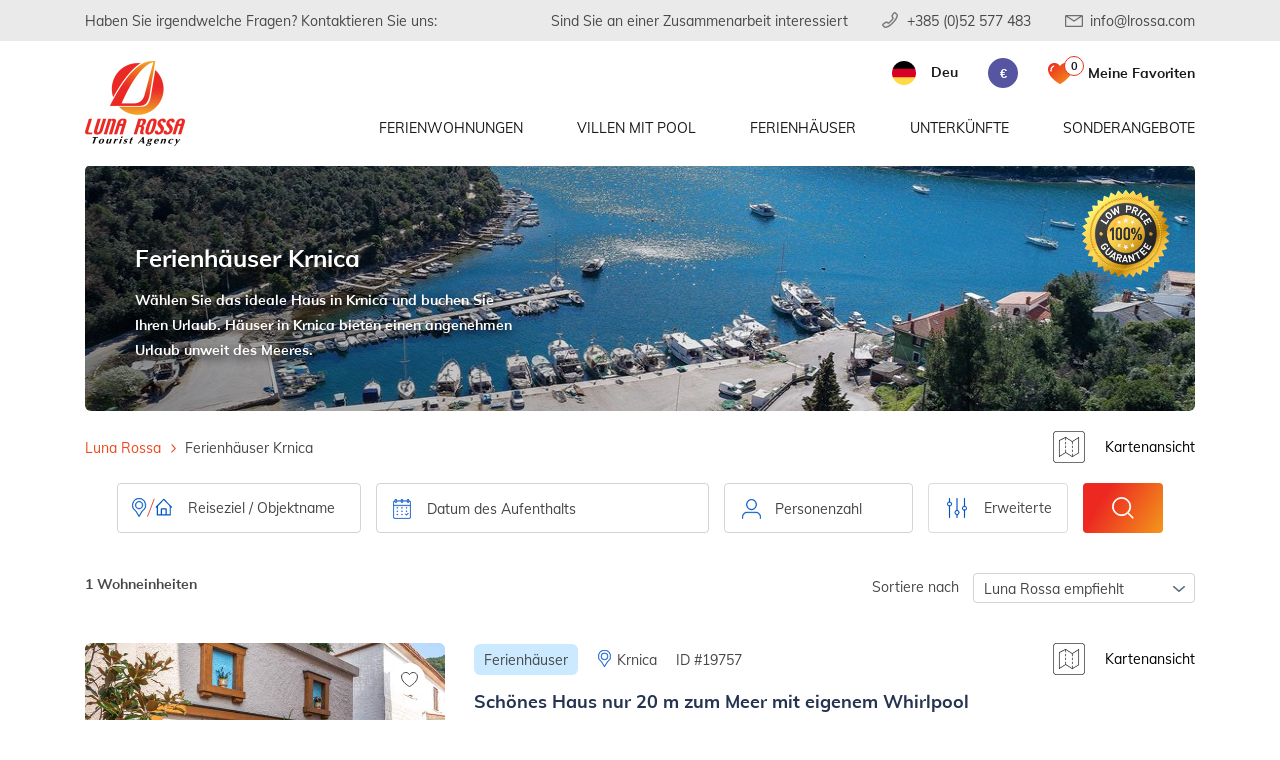

--- FILE ---
content_type: text/html; charset=utf-8
request_url: https://www.lrossa.com/de/ferienhauser-krnica
body_size: 14775
content:


<!DOCTYPE html>
<html lang="hr">

<head>
    <meta charset="utf-8">

	<!-- Google Tag Manager -->
    <script>(function(w,d,s,l,i){w[l]=w[l]||[];w[l].push({'gtm.start':
    new Date().getTime(),event:'gtm.js'});var f=d.getElementsByTagName(s)[0],
    j=d.createElement(s),dl=l!='dataLayer'?'&l='+l:'';j.async=true;j.src=
    'https://www.googletagmanager.com/gtm.js?id='+i+dl;f.parentNode.insertBefore(j,f);
    })(window,document,'script','dataLayer','GTM-NGZNC58');</script>
    <!-- End Google Tag Manager -->

    <meta http-equiv="X-UA-Compatible" content="IE=edge">
    <meta name="viewport" content="width=device-width, initial-scale=1, maximum-scale=1.0, user-scalable=yes">
    <meta name="author" content="Globaldizajn d.o.o.">

    

    <link rel="apple-touch-icon" sizes="180x180" href="/2020/img/favicon/apple-touch-icon.png">
    <link rel="icon" type="image/png" href="/2020/img/favicon/favicon-32x32.png" sizes="32x32">
    <link rel="icon" type="image/png" href="/2020/img/favicon/favicon-16x16.png" sizes="16x16">
    <link rel="shortcut icon" href="/2020/img/favicon/favicon.ico?v=2">

    <meta http-equiv="Content-Language" content="de" />

    <link rel="preload" as="font" href="/2020/fonts/Muli-Bold.woff2" type="font/woff2" crossorigin>
    <link rel="preload" as="font" href="/2020/fonts/Muli-ExtraBold.woff2" type="font/woff2" crossorigin>
    <link rel="preload" as="font" href="/2020/fonts/Muli-Black.woff2" type="font/woff2" crossorigin>
    <link rel="preload" as="font" href="/2020/fonts/Muli-SemiBold.woff2" type="font/woff2" crossorigin>
    <link rel="preload" as="font" href="/2020/fonts/Muli-Regular.woff2" type="font/woff2" crossorigin>

    <link rel="stylesheet" href="/2020/css/bootstrap.css">
    <link rel="stylesheet" href="/2020/css/fonts.css">
    <link rel="stylesheet" href="/2020/css/select2.css">
    <link rel="stylesheet" href="/2020/css/daterangepicker.css">
    <link rel="stylesheet" href="/2020/css/lightgallery.css">
    <link rel="stylesheet" href="/2020/css/flag-icon.css">
    <link rel="stylesheet" href="/2020/css/nouislider.css">
    
    <link rel="stylesheet" href="/2020/css/swiper.css">
    

    <link rel="stylesheet" href="/2020/css/style.css?g=24012026061207">
    <link rel="stylesheet" href="/2020/css/responsive.css?g=24012026061207">

	<script src="/2020/js/jquery-3.4.1.min.js"></script>
    <script src="/2020/js/jquery-ui.min.js"></script>
    <script src="/2020/js/bootstrap.bundle.js"></script>

    <script>

        var base = "/";
        var locations = [];
        var currencySuffix = "eur";
        var gMapsLoaded = false;
        var gMapsScriptsLoaded = false;
        var errmsg = "";

        var calculate_price_id = 123;

        var calendar_first_date_clicked = false;
        var preselected = ""; // #11791
        var preselected_days = ""; // #12117
		var preselected_second_date = false;

        
            
            booking_msg1 = { title: "Hinweis", body: "Ausgewählter Zeitraum, kann nicht als An- oder Abreisetag gewählt werden." };
            booking_msg2 = { title: "Hinweis", body: "Abfahrtsdatum muss nach dem Tag der Ankunft sein." };
            booking_msg3_0 = { title: "Hinweis", body: "Das Abreisedatum kann nicht ausgewählt werden!" };
            booking_msg3 = { title: "Hinweis", body: "Die Mindestaufenthaltsdauer von {0} wurde unterschritten!" };
            booking_msg4 = { title: "Hinweis", body: "Dieses Anreisedatum kann nicht gewählt werden, Reservierungen nur von Samstag bis Samstag." };

        

    </script>
	
	<title>Ferienhäuser in Krnica</title><meta name="description" content="Ferienhäuser in Krnica die alle Ihre Bedürfnisse erfüllen. Vermietung von Ferienhäuser in Krnica für die eine angenehme Atmosphäre suchen. " /><meta property="og:description" content="Ferienhäuser in Krnica die alle Ihre Bedürfnisse erfüllen. Vermietung von Ferienhäuser in Krnica für die eine angenehme Atmosphäre suchen." />
	
					<meta property="og:site_name" content="Luna Rossa"/>
					<meta property="og:type" content="category"/>
					<meta property="og:title" content="Houses in Krnica " />

					
						<meta property="og:url" content="https://www.lrossa.com/de/houses-in-krnica"/>
                        <link rel='alternate' hreflang='de' href="https://www.lrossa.com/de/houses-in-krnica" />
					
					<meta property="og:image" content="https://www.lrossa.com/img/logo.png"/>

		
		
	<!-- Analytitcs -->
	<script>
		(function(i,s,o,g,r,a,m){i['GoogleAnalyticsObject']=r;i[r]=i[r]||function(){
		(i[r].q=i[r].q||[]).push(arguments)},i[r].l=1*new Date();a=s.createElement(o),
		m=s.getElementsByTagName(o)[0];a.async=1;a.src=g;m.parentNode.insertBefore(a,m)
		})(window,document,'script','//www.google-analytics.com/analytics.js','ga');
		ga('create', 'UA-52537363-1', 'auto');
		ga('require', 'displayfeatures');
	</script>
	
	<link rel='x-default' hreflang='en' href='/en/all-houses-in-krnica' />
<link rel='alternate' hreflang='de' href='/de/alle-ferienhauser-auf-krnica' />
<link rel='alternate' hreflang='it' href='/it/case-krnica' />
<link rel='alternate' hreflang='hr' href='/hr/kuce-krnica' />




</head>

<body>

    

    <div id="superoverlay">
    		<div>
	    		<div style="width: 100px;">
					<div class="sk-folding-cube">
						<div class="sk-cube1 sk-cube"></div>
						<div class="sk-cube2 sk-cube"></div>
						<div class="sk-cube4 sk-cube"></div>
						<div class="sk-cube3 sk-cube"></div>
					</div>
				</div>
	    		Please be patient, we are processing your booking ...
    		</div>
    	</div>

    <header>
        <div class="topbar">
            <div class="container">
                <div class="row">
                    <div class="col-12">
                        <div class="topbar-txt">Haben Sie irgendwelche Fragen? Kontaktieren Sie uns:</div>
                        <ul class="topbar-contact no-list-style">
                            <li class="suradnja">
                                <a href='/de/sind-sie-an-einer-zusammenarbeit-interessiert'>Sind Sie an einer Zusammenarbeit interessiert</a>
                            </li>
                            <li>
                                <a href="tel:+38552577483" class="phone">+385 (0)52 577 483</a>
                            </li>
                            <li>
                                <a href="mailto:info@lrossa.com" class="mail">info@lrossa.com</a>
                            </li>
                        </ul>
                    </div>
                </div>
            </div>
        </div>

        

        <nav class="main-nav">
            <div class="container">
                <div class="row">
                    <div class="col-12">
                        <a href="/de" class="logo">
                            <img src="/2020/img/lrossa-logo.png" alt="Luna Rossa">
                        </a>
                        <ul class="nav-list">
                            <li class="mobile-logo">
                                <a href="/de">
                                    <img src="/2020/img/lrossa-logo.png" alt="Luna Rossa">
                                </a>
                                <div class="close-btn"></div>
                            </li>

                            <li><a href='javascript:void(0);' class='show-submenu'>Ferienwohnungen</a>
<div class='submenu'>
<div class='submenu-wrapper'>
<h2>Ferienwohnungen</h2>
<div class='d-flex justify-content-center allMenuBtnMobile'>
<a href='/de/alle-ferienwohnungen-auf-istria' class='orange-btn'>Alle Ferienwohnungen in Istrien</a>
</div>
<ul class='submenu-list'>
<li><a href='/de/ferienwohnungen-banjole' class='sub'><span class='fa fa-caret-right'></span> Ferienwohnungen - <span class='orange'>Banjole</span></a></li>
<li><a href='/de/ferienwohnungen-barbariga' class='sub'><span class='fa fa-caret-right'></span> Ferienwohnungen - <span class='orange'>Barbariga</span></a></li>
<li><a href='/de/ferienwohnungen-fazana' class='sub'><span class='fa fa-caret-right'></span> Ferienwohnungen - <span class='orange'>Fazana</span></a></li>
<li><a href='/de/ferienwohnungen-krnica' class='sub'><span class='fa fa-caret-right'></span> Ferienwohnungen - <span class='orange'>Krnica</span></a></li>
<li><a href='/de/ferienwohnungen-labin' class='sub'><span class='fa fa-caret-right'></span> Ferienwohnungen - <span class='orange'>Labin</span></a></li>
<li><a href='/de/ferienwohnungen-liznjan' class='sub'><span class='fa fa-caret-right'></span> Ferienwohnungen - <span class='orange'>Liznjan</span></a></li>
<li><a href='/de/ferienwohnungen-medulin' class='sub'><span class='fa fa-caret-right'></span> Ferienwohnungen - <span class='orange'>Medulin</span></a></li>
<li><a href='/de/ferienwohnungen-pazin' class='sub'><span class='fa fa-caret-right'></span> Ferienwohnungen - <span class='orange'>Pazin</span></a></li>
<li><a href='/de/ferienwohnungen-peroj' class='sub'><span class='fa fa-caret-right'></span> Ferienwohnungen - <span class='orange'>Peroj</span></a></li>
<li><a href='/de/ferienwohnungen-pjescana-uvala' class='sub'><span class='fa fa-caret-right'></span> Ferienwohnungen - <span class='orange'>Pjescana Uvala</span></a></li>
<li><a href='/de/ferienwohnungen-pomer' class='sub'><span class='fa fa-caret-right'></span> Ferienwohnungen - <span class='orange'>Pomer</span></a></li>
<li><a href='/de/ferienwohnungen-porec' class='sub'><span class='fa fa-caret-right'></span> Ferienwohnungen - <span class='orange'>Poreč</span></a></li>
<li><a href='/de/ferienwohnungen-premantura' class='sub'><span class='fa fa-caret-right'></span> Ferienwohnungen - <span class='orange'>Premantura</span></a></li>
<li><a href='/de/ferienwohnungen-pula' class='sub'><span class='fa fa-caret-right'></span> Ferienwohnungen - <span class='orange'>Pula</span></a></li>
<li><a href='/de/ferienwohnungen-rakalj' class='sub'><span class='fa fa-caret-right'></span> Ferienwohnungen - <span class='orange'>Rakalj</span></a></li>
<li><a href='/de/ferienwohnungen-rovinj' class='sub'><span class='fa fa-caret-right'></span> Ferienwohnungen - <span class='orange'>Rovinj</span></a></li>
<li><a href='/de/ferienwohnungen-stinjan' class='sub'><span class='fa fa-caret-right'></span> Ferienwohnungen - <span class='orange'>Štinjan</span></a></li>
<li><a href='/de/ferienwohnungen-valbandon' class='sub'><span class='fa fa-caret-right'></span> Ferienwohnungen - <span class='orange'>Valbandon</span></a></li>
<li><a href='/de/ferienwohnungen-vinkuran' class='sub'><span class='fa fa-caret-right'></span> Ferienwohnungen - <span class='orange'>Vinkuran</span></a></li>
<li><a href='/de/ferienwohnungen-vodnjan' class='sub'><span class='fa fa-caret-right'></span> Ferienwohnungen - <span class='orange'>Vodnjan</span></a></li>
<li><a href='/de/ferienwohnungen-zminj' class='sub'><span class='fa fa-caret-right'></span> Ferienwohnungen - <span class='orange'>Žminj</span></a></li>
</ul>
<div class='d-flex justify-content-center allMenuBtnDesktop'>
<a href='/de/alle-ferienwohnungen-auf-istria' class='orange-btn'>Alle Ferienwohnungen in Istrien</a>
</div>
</div>
</div>
</li>
<li><a href='javascript:void(0);' class='show-submenu'>Villen mit Pool</a>
<div class='submenu'>
<div class='submenu-wrapper'>
<h2>Villen mit Pool</h2>
<div class='d-flex justify-content-center allMenuBtnMobile'>
<a href='/de/alle-villen-mit-pool-auf-istria' class='orange-btn'>Alle Villen mit Pool in Istrien</a>
</div>
<ul class='submenu-list'>
<li><a href='/de/villen-mit-pool-banjole' class='sub'><span class='fa fa-caret-right'></span> Villen mit Pool - <span class='orange'>Banjole</span></a></li>
<li><a href='/de/villen-mit-pool-barban' class='sub'><span class='fa fa-caret-right'></span> Villen mit Pool - <span class='orange'>Barban</span></a></li>
<li><a href='/de/villen-mit-pool-fazana' class='sub'><span class='fa fa-caret-right'></span> Villen mit Pool - <span class='orange'>Fazana</span></a></li>
<li><a href='/de/villen-mit-pool-krnica' class='sub'><span class='fa fa-caret-right'></span> Villen mit Pool - <span class='orange'>Krnica</span></a></li>
<li><a href='/de/villen-mit-pool-labin' class='sub'><span class='fa fa-caret-right'></span> Villen mit Pool - <span class='orange'>Labin</span></a></li>
<li><a href='/de/villen-mit-pool-liznjan' class='sub'><span class='fa fa-caret-right'></span> Villen mit Pool - <span class='orange'>Liznjan</span></a></li>
<li><a href='/de/villen-mit-pool-medulin' class='sub'><span class='fa fa-caret-right'></span> Villen mit Pool - <span class='orange'>Medulin</span></a></li>
<li><a href='/de/villen-mit-pool-novigrad' class='sub'><span class='fa fa-caret-right'></span> Villen mit Pool - <span class='orange'>Novigrad</span></a></li>
<li><a href='/de/villen-mit-pool-pazin' class='sub'><span class='fa fa-caret-right'></span> Villen mit Pool - <span class='orange'>Pazin</span></a></li>
<li><a href='/de/villen-mit-pool-pjescana-uvala' class='sub'><span class='fa fa-caret-right'></span> Villen mit Pool - <span class='orange'>Pjescana Uvala</span></a></li>
<li><a href='/de/villen-mit-pool-porec' class='sub'><span class='fa fa-caret-right'></span> Villen mit Pool - <span class='orange'>Poreč</span></a></li>
<li><a href='/de/villen-mit-pool-premantura' class='sub'><span class='fa fa-caret-right'></span> Villen mit Pool - <span class='orange'>Premantura</span></a></li>
<li><a href='/de/villen-mit-pool-pula' class='sub'><span class='fa fa-caret-right'></span> Villen mit Pool - <span class='orange'>Pula</span></a></li>
<li><a href='/de/villen-mit-pool-rovinj' class='sub'><span class='fa fa-caret-right'></span> Villen mit Pool - <span class='orange'>Rovinj</span></a></li>
<li><a href='/de/villen-mit-pool-savicenta' class='sub'><span class='fa fa-caret-right'></span> Villen mit Pool - <span class='orange'>Savicenta</span></a></li>
<li><a href='/de/villen-mit-pool-umag' class='sub'><span class='fa fa-caret-right'></span> Villen mit Pool - <span class='orange'>Umag</span></a></li>
<li><a href='/de/villen-mit-pool-valbandon' class='sub'><span class='fa fa-caret-right'></span> Villen mit Pool - <span class='orange'>Valbandon</span></a></li>
<li><a href='/de/villen-mit-pool-vodnjan' class='sub'><span class='fa fa-caret-right'></span> Villen mit Pool - <span class='orange'>Vodnjan</span></a></li>
<li><a href='/de/villen-mit-pool-zminj' class='sub'><span class='fa fa-caret-right'></span> Villen mit Pool - <span class='orange'>Žminj</span></a></li>
</ul>
<div class='d-flex justify-content-center allMenuBtnDesktop'>
<a href='/de/alle-villen-mit-pool-auf-istria' class='orange-btn'>Alle Villen mit Pool in Istrien</a>
</div>
</div>
</div>
</li>
<li><a href='javascript:void(0);' class='show-submenu'>Ferienhäuser</a>
<div class='submenu'>
<div class='submenu-wrapper'>
<h2>Ferienhäuser</h2>
<div class='d-flex justify-content-center allMenuBtnMobile'>
<a href='/de/alle-ferienhauser-auf-istria' class='orange-btn'>Alle Ferienhäuser in Istrien</a>
</div>
<ul class='submenu-list'>
<li><a href='/de/ferienhauser-banjole' class='sub'><span class='fa fa-caret-right'></span> Ferienhäuser - <span class='orange'>Banjole</span></a></li>
<li><a href='/de/ferienhauser-barban' class='sub'><span class='fa fa-caret-right'></span> Ferienhäuser - <span class='orange'>Barban</span></a></li>
<li><a href='/de/ferienhauser-fazana' class='sub'><span class='fa fa-caret-right'></span> Ferienhäuser - <span class='orange'>Fazana</span></a></li>
<li><a href='/de/ferienhauser-krnica' class='sub'><span class='fa fa-caret-right'></span> Ferienhäuser - <span class='orange'>Krnica</span></a></li>
<li><a href='/de/ferienhauser-liznjan' class='sub'><span class='fa fa-caret-right'></span> Ferienhäuser - <span class='orange'>Liznjan</span></a></li>
<li><a href='/de/ferienhauser-medulin' class='sub'><span class='fa fa-caret-right'></span> Ferienhäuser - <span class='orange'>Medulin</span></a></li>
<li><a href='/de/ferienhauser-pazin' class='sub'><span class='fa fa-caret-right'></span> Ferienhäuser - <span class='orange'>Pazin</span></a></li>
<li><a href='/de/ferienhauser-peroj' class='sub'><span class='fa fa-caret-right'></span> Ferienhäuser - <span class='orange'>Peroj</span></a></li>
<li><a href='/de/ferienhauser-pomer' class='sub'><span class='fa fa-caret-right'></span> Ferienhäuser - <span class='orange'>Pomer</span></a></li>
<li><a href='/de/ferienhauser-premantura' class='sub'><span class='fa fa-caret-right'></span> Ferienhäuser - <span class='orange'>Premantura</span></a></li>
<li><a href='/de/ferienhauser-pula' class='sub'><span class='fa fa-caret-right'></span> Ferienhäuser - <span class='orange'>Pula</span></a></li>
<li><a href='/de/ferienhauser-rakalj' class='sub'><span class='fa fa-caret-right'></span> Ferienhäuser - <span class='orange'>Rakalj</span></a></li>
<li><a href='/de/ferienhauser-rovinj' class='sub'><span class='fa fa-caret-right'></span> Ferienhäuser - <span class='orange'>Rovinj</span></a></li>
<li><a href='/de/ferienhauser-stinjan' class='sub'><span class='fa fa-caret-right'></span> Ferienhäuser - <span class='orange'>Štinjan</span></a></li>
<li><a href='/de/ferienhauser-vinkuran' class='sub'><span class='fa fa-caret-right'></span> Ferienhäuser - <span class='orange'>Vinkuran</span></a></li>
<li><a href='/de/ferienhauser-vodnjan' class='sub'><span class='fa fa-caret-right'></span> Ferienhäuser - <span class='orange'>Vodnjan</span></a></li>
</ul>
<div class='d-flex justify-content-center allMenuBtnDesktop'>
<a href='/de/alle-ferienhauser-auf-istria' class='orange-btn'>Alle Ferienhäuser in Istrien</a>
</div>
</div>
</div>
</li>
<li><a href='javascript:void(0);' class='show-submenu'>Unterkünfte</a>
<div class='submenu'>
<div class='submenu-wrapper'>
<h2>Unterkünfte</h2>
<div class='d-flex justify-content-center allMenuBtnMobile'>
<a href='/de/alle-unterkunfte-in-istrien' class='orange-btn'>Alle Unterkünfte in Istrien</a>
</div>
<ul class='submenu-list'>
<li><a href='/de/unterkunfte-banjole' class='sub'><span class='fa fa-caret-right'></span> Unterkünfte - <span class='orange'>Banjole</span></a></li>
<li><a href='/de/unterkunfte-barban' class='sub'><span class='fa fa-caret-right'></span> Unterkünfte - <span class='orange'>Barban</span></a></li>
<li><a href='/de/unterkunfte-barbariga' class='sub'><span class='fa fa-caret-right'></span> Unterkünfte - <span class='orange'>Barbariga</span></a></li>
<li><a href='/de/unterkunfte-fazana' class='sub'><span class='fa fa-caret-right'></span> Unterkünfte - <span class='orange'>Fazana</span></a></li>
<li><a href='/de/unterkunfte-groznjan' class='sub'><span class='fa fa-caret-right'></span> Unterkünfte - <span class='orange'>Grožnjan</span></a></li>
<li><a href='/de/unterkunfte-istrien' class='sub'><span class='fa fa-caret-right'></span> Unterkünfte - <span class='orange'>Istrien</span></a></li>
<li><a href='/de/unterkunfte-korcula' class='sub'><span class='fa fa-caret-right'></span> Unterkünfte - <span class='orange'>Korčula</span></a></li>
<li><a href='/de/unterkunfte-krnica' class='sub'><span class='fa fa-caret-right'></span> Unterkünfte - <span class='orange'>Krnica</span></a></li>
<li><a href='/de/unterkunfte-labin' class='sub'><span class='fa fa-caret-right'></span> Unterkünfte - <span class='orange'>Labin</span></a></li>
<li><a href='/de/unterkunfte-liznjan' class='sub'><span class='fa fa-caret-right'></span> Unterkünfte - <span class='orange'>Liznjan</span></a></li>
<li><a href='/de/unterkunfte-medulin' class='sub'><span class='fa fa-caret-right'></span> Unterkünfte - <span class='orange'>Medulin</span></a></li>
<li><a href='/de/unterkunfte-motovun' class='sub'><span class='fa fa-caret-right'></span> Unterkünfte - <span class='orange'>Motovun</span></a></li>
<li><a href='/de/unterkunfte-novigrad' class='sub'><span class='fa fa-caret-right'></span> Unterkünfte - <span class='orange'>Novigrad</span></a></li>
<li><a href='/de/unterkunfte-pazin' class='sub'><span class='fa fa-caret-right'></span> Unterkünfte - <span class='orange'>Pazin</span></a></li>
<li><a href='/de/unterkunfte-peroj' class='sub'><span class='fa fa-caret-right'></span> Unterkünfte - <span class='orange'>Peroj</span></a></li>
<li><a href='/de/unterkunfte-pjescana-uvala' class='sub'><span class='fa fa-caret-right'></span> Unterkünfte - <span class='orange'>Pjescana Uvala</span></a></li>
<li><a href='/de/unterkunfte-pomer' class='sub'><span class='fa fa-caret-right'></span> Unterkünfte - <span class='orange'>Pomer</span></a></li>
<li><a href='/de/unterkunfte-porec' class='sub'><span class='fa fa-caret-right'></span> Unterkünfte - <span class='orange'>Poreč</span></a></li>
<li><a href='/de/unterkunfte-premantura' class='sub'><span class='fa fa-caret-right'></span> Unterkünfte - <span class='orange'>Premantura</span></a></li>
<li><a href='/de/unterkunfte-pula' class='sub'><span class='fa fa-caret-right'></span> Unterkünfte - <span class='orange'>Pula</span></a></li>
<li><a href='/de/unterkunfte-rakalj' class='sub'><span class='fa fa-caret-right'></span> Unterkünfte - <span class='orange'>Rakalj</span></a></li>
<li><a href='/de/unterkunfte-rovinj' class='sub'><span class='fa fa-caret-right'></span> Unterkünfte - <span class='orange'>Rovinj</span></a></li>
<li><a href='/de/unterkunfte-savicenta' class='sub'><span class='fa fa-caret-right'></span> Unterkünfte - <span class='orange'>Savicenta</span></a></li>
<li><a href='/de/unterkunfte-stinjan' class='sub'><span class='fa fa-caret-right'></span> Unterkünfte - <span class='orange'>Štinjan</span></a></li>
<li><a href='/de/unterkunfte-umag' class='sub'><span class='fa fa-caret-right'></span> Unterkünfte - <span class='orange'>Umag</span></a></li>
<li><a href='/de/unterkunfte-valbandon' class='sub'><span class='fa fa-caret-right'></span> Unterkünfte - <span class='orange'>Valbandon</span></a></li>
<li><a href='/de/unterkunfte-vinkuran' class='sub'><span class='fa fa-caret-right'></span> Unterkünfte - <span class='orange'>Vinkuran</span></a></li>
<li><a href='/de/unterkunfte-vodnjan' class='sub'><span class='fa fa-caret-right'></span> Unterkünfte - <span class='orange'>Vodnjan</span></a></li>
<li><a href='/de/unterkunfte-zminj' class='sub'><span class='fa fa-caret-right'></span> Unterkünfte - <span class='orange'>Žminj</span></a></li>
</ul>
<div class='d-flex justify-content-center allMenuBtnDesktop'>
<a href='/de/alle-unterkunfte-in-istrien' class='orange-btn'>Alle Unterkünfte in Istrien</a>
</div>
</div>
</div>
</li>
<li><a href='/de/sonderangebote' class='glavni special'>Sonderangebote</a></li>

                        </ul>

                        <ul class="search-currency-wrapper no-list-style">
                            
								<li class="lang-wrapper">
									<a href="#" class="lang">
										<span class="flag-circle de"></span>
										<span class="lang-name">Deu</span>
									</a>
									<ul class="lang-list">
										
											<li><a href="javascript: changeLanguage('en');"><span class="flag-circle en"></span><span class="lang-name">Eng</span></a></li>
										
											<li><a href="javascript: changeLanguage('de');"><span class="flag-circle de"></span><span class="lang-name">Deu</span></a></li>
										
											<li><a href="javascript: changeLanguage('it');"><span class="flag-circle it"></span><span class="lang-name">Ita</span></a></li>
										
											<li><a href="javascript: changeLanguage('hr');"><span class="flag-circle hr"></span><span class="lang-name">Hrv</span></a></li>
										
									</ul>
								</li>
                            

                            <li class="currency-list">
                                <a href="#" class="toggle-currency">€</a>
                                <ul class="currencies no-list-style">
                                    <li><a href="?curr=USD">$</a></li>
                                    <li><a href="?curr=GBP">£</a></li>
                                    <li><a href="?curr=EUR">€</a></li>
                                    
                                </ul>
                            </li>

                            <li class="favorites">
                                
                                <a href='/de/favoriten' class='glavni special'><span class='fav-num'>0</span><span class='fav-label'>Meine Favoriten</span></a>
                            </li>
                            <li class="search-mobile"></li>
                        </ul>

                        <div class="search-wrapper-desktop">
                            <div class="search-wrapper">
                                <form action="">
                                    <div class="search-input">
                                        <input type="text" class="input" placeholder="Geben Sie den Suchbegriff ein">
                                        <button type="button" class="search-btn"></button>
                                    </div>
                                </form>
                            </div>
                        </div>

                        <div class="mobile-nav-wrapper">
                            <span></span>
                            <span></span>
                            <span></span>
                            <span></span>
                        </div>

                    </div>
                </div>
            </div>
            <div class="dark-overlay"></div>
        </nav>

        
    </header>

    





<div class="category-img-wrapper">
	<div class="container">
		<div class="row">
			<div class="col-12">
				<div class="category-img">
                    
					<div class="villa-badge">
						<img src="/2020/img/low-price-badge.png" alt="Low price guarantee">
					</div>
                    
					<div class="category-info">
						
										<h1 class="landingNaslov">Ferienhäuser Krnica</h1>
							<h2>Wählen Sie das ideale Haus in Krnica und buchen Sie Ihren Urlaub. Häuser in Krnica bieten einen angenehmen Urlaub unweit des Meeres.</h2>
                    </div>
                                
                    <picture class="fav-head-img">
						<source media="(min-width: 768px)" srcset="https://www.lrossa.com/UserDocsImages/objekt/12116/07052019123827_2%20-%20vanjska.jpg?w=1140&amp;h=246&amp;scale=both&amp;mode=crop&amp;anchor=middlecenter">
						<source media="(min-width: 320px)" srcset="https://www.lrossa.com/UserDocsImages/objekt/12116/07052019123827_2%20-%20vanjska.jpg?w=767&amp;h=413&amp;scale=both&amp;mode=crop&amp;anchor=middlecenter">
						<img src="https://www.lrossa.com/UserDocsImages/objekt/12116/07052019123827_2%20-%20vanjska.jpg?w=1140&amp;h=246&amp;scale=both&amp;mode=crop&amp;anchor=middlecenter" width="1140" height="246" alt="" class="slider-img">
					</picture>
                                    
				</div>
			</div>
		</div>
	</div>
</div>




    <div class="category-page " >
        <div class="container">

            
                <div class="breadcrumbs-wrapper">
                    <div class="row">
                        <div class="col-12">
                            <div class="breadcrumbs-show-map d-flex justify-content-between align-items-center" >
                                
                                <div class="breadcrumbs" xmlns:v="http://rdf.data-vocabulary.org/#">
                                    <ul id="bread" class="no-list-style" itemscope="" itemtype="https://schema.org/BreadcrumbList">
                                        <li itemprop="itemListElement" itemscope="" itemtype="https://schema.org/ListItem"><a itemtype="https://schema.org/Thing" itemprop="item" href="/de"><span itemprop="name">Luna Rossa</span></a><meta itemprop="position" content="1"></li>
                                        
                                                            <li itemprop="itemListElement" itemscope="" itemtype="https://schema.org/ListItem">
                                                                <a itemtype="https://schema.org/Thing" itemprop="item" href="/de/ferienhauser-krnica">
                                                                    <span itemprop="name">Ferienhäuser Krnica</span>
                                                                </a>
                                                                <meta itemprop="position" content="1">
                                                            </li>
                                                            
                                </ul>
                            </div>
                            <div class="show-category-map-desktop">
                                <a href="javascript:;" class="show-map show-map-lista">Kartenansicht</a>
                            </div>
                        </div>
                    </div>
                </div>
            </div>
       
            

            <div class="main">

                
                    <div class="row">
                        <div class="col-12">
                            <div class="search-wrapper-all">
                                <a href="#" class="toggle-booking-search orange-btn">Finden Sie eine Unterkunft</a>
								<form autocomplete='off' method='get' id='frmSearch' name='frmSearch' action='/de/search' class='booking-search-wrapper'>
    <div class='booking-search category'>
        <div class='d-flex flex-row flex-wrap flex-lg-nowrap justify-content-center'>
            <div class='location-wrapper'>
					<input type='hidden' id='destinacija' name='destinacija' value=''>
					<input type='text' autocomplete='off' id='sj_dest' name='sj_dest' class='destinacija-search form-control' placeholder='Reiseziel / Objektname' value='' >
            </div>
            <div class='date'>
                <input class='date-picker-input' data-toggle='datepicker' placeholder='Datum des Aufenthalts' readonly >
                <input type='hidden' name='searchDatum' id='searchDatum' value=''  />
                <input type='hidden' name='brojDana' id='brojDana' value='' />
            </div>
            <div class='people-num'>
                <select class='people' name='broj_osoba' id='broj_osoba'>
                    <option>Personenzahl</option>
<option value='1' >1</option>
<option value='2' >2</option>
<option value='3' >3</option>
<option value='4' >4</option>
<option value='5' >5</option>
<option value='6' >6</option>
<option value='7' >7</option>
<option value='8' >8</option>
<option value='9' >9</option>
<option value='10' >10</option>
<option value='11' >11</option>
<option value='12' >12</option>
<option value='13' >13</option>
<option value='14' >14</option>
<option value='15' >15</option>
<option value='16' >16</option>
<option value='17' >17</option>
<option value='18' >18</option>
                </select>
            </div>
            <a href='javascript: void(0);' class='adv-search' data-toggle='modal' data-target='#advanced-search-modal'>Erweiterte</a>
            <button type='submit' class='search-btn-booking'><span class='mobile-btn-name'>Suche</span></button>
        </div>
    </div>
    <div id='advanced-search-modal' class='advanced-search modal fade' tabindex='-1' role='dialog'
        aria-hidden='true'>
        <div class='modal-dialog modal-dialog-centered modal-lg'>
            <div class='modal-content'>
                <div class='modal-header'>
                    <h2 class='modal-title'>Erweiterte Suche</h2>
                    <button type='button' class='close' data-dismiss='modal' aria-label='Close'>
                        <span aria-hidden='true'>&times;</span>
                    </button>
                </div>
                <div class='modal-body'>
                    <div class='container-fluid'>
                        <div class='row'>
                            <div class='col-lg-4'>
                                <div class='form-group'>
                                    <label for='tip_objekta'>Objektart</label>
                                    <select id='tip_objekta' name='tip_objekta' class='modal-select'>
                                        <option value=''>Alle Arten</option>
                                             <option value='1' >Ferienwohnungen</option>
                                             <option value='2' >Villen mit Pool</option>
                                             <option value='3' >Ferienhäuser</option>
                                    </select>
                                </div>
                            </div>
                            <div class='col-lg-4'>
                                <div class='form-group'>
                                    <label for='broj_soba'>Zimmer</label>
                                    <select id='broj_soba' name='broj_soba' class='modal-select'>
                                        <option  value=''>-</option>
                                            <option value='1'>1</option>
                                            <option value='2'>2</option>
                                            <option value='3'>3</option>
                                            <option value='4'>4</option>
                                            <option value='5'>5</option>
                                            <option value='6'>6</option>
                                            <option value='7'>7</option>
                                            <option value='8'>8</option>
                                            <option value='9'>9</option>
                                            <option value='10'>10</option>
                                    </select>
                                </div>
                            </div>
                            <div class='col-lg-4'>
                                <div class='form-group'>
                                    <label for='bazen'>Schwimmbad</label>
                                    <select id='bazen' name='bazen' class='modal-select'>
                                        <option  value=''>-</option>
                                            <option value='svejedno'>Beliebig</option>
                                            <option value='privatni'>Privat</option>
                                            <option value='zajednicki'>Gemeinsam</option>
                                    </select>
                                </div>
                            </div>
                        </div>
                        <div class='row'>
                            <div class='col-lg-4'>
                                <div class='form-group'>
                                    <label for='udaljenost_od_mora'>Entfernung vom Meer</label>
                                    <select id='udaljenost_od_mora' name='udaljenost_od_mora' class='modal-select'>
                                        <option  value=''>-</option>
                                            <option value='100' >< 100m</option>
                                            <option value='200' >< 200m</option>
                                            <option value='300' >< 300m</option>
                                            <option value='500' >< 500m</option>
                                            <option value='1000' >< 1000m</option>
                                    </select>
                                </div>
                            </div>
                            <div class='col-lg-4'>
                                <div class='form-group'>
                                    <label for='kucni_ljubimci'>Haustiere</label>
                                    <select id='kucni_ljubimci' name='kucni_ljubimci' class='modal-select'>
                                        <option  value=''>-</option>
                                            <option value='1'>Ja</option>
                                            <option value='0'>Nein</option>
                                    </select>
                                </div>
                            </div>
                            <div class='col-lg-4'>
                                <label for='dnevnaCijena'>Tagespreis</label>
                                <div id='price-day'></div>
                                <span class='price-day-val' id='slider-step-value'></span>
                                <input type='hidden' name='max_price' id='max_price' value='' />
                                <input type='hidden' name='min_price' id='min_price' value='' />
                            </div>
                        </div>
                        <div class='row'>
                            <div class='col-lg-12'>
                                <strong>Drugi sadržaji</strong>
                                <ul class='ks-cboxtags'>
                                    <li>
                                        <input type='checkbox' name='klima' id='klima' > 
                                        <label for='klima'>Klimaanlage</label>
                                    </li>
                                    <li>
                                        <input type='checkbox' name='grijanje' id='grijanje' > 
                                        <label for='grijanje'>Heizung</label>
                                    </li>
                                    <li>
                                        <input type='checkbox' name='perilica_rublja' id='perilica_rublja' > 
                                        <label for='perilica_rublja'>Waschmaschine</label>
                                    </li>
                                    <li>
                                        <input type='checkbox' name='perilica_posudja' id='perilica_posudja'> 
                                        <label for='perilica_posudja'>Geschirrspülmaschine</label>
                                    </li>
                                    <li>
                                        <input type='checkbox' name='internet' id='internet' > 
                                        <label for='internet'>Internet</label>
                                    </li>
                                    <li>
                                        <input type='checkbox' name='krevetic_za_bebe' id='krevetic_za_bebe' > 
                                        <label for='krevetic_za_bebe'>Kinderbett</label>
                                        </li>
                                    <li>
                                        <input type='checkbox' name='grill_kamin' id='grill_kamin' > 
                                        <label for='grill_kamin'>Grill / Kamin</label>
                                    </li>
                                    <li>
                                        <input type='checkbox' name='tvsat' id='tvsat' > 
                                        <label for='tvsat'>SAT-TV</label>
                                    </li>
                                    <li>
                                        <input type='checkbox' name='vrt' id='vrt' > 
                                        <label for='vrt'>Garten</label>
                                    </li>
                                    <li>
                                        <input type='checkbox' name='pogled_na_more'  id='pogled_na_more' > 
                                        <label for='pogled_na_more'>Meerblick</label>
                                    </li>
                                    <li class='ks-selected'>
                                        <input type='checkbox' name='grijani_bazen' id='grijani_bazen' > 
                                        <label for='grijani_bazen'>Beheizter Pool</label>
                                    </li>
                                    </ul>
                            </div>
                        </div>
                    </div>
                </div>
                <div class='modal-footer justify-content-between'>
                    <a href='javascript:;' onclick='resetSearchForm();' class='reset-adv-search'>L&#246;sen</a>
                    <button type='submit' class='orange-btn'>Suche</button>
                </div>
            </div>
        </div>
    </div>
</form>

                            </div>

                            <div class="euro-notice euro-notice--mobile">
                                <div class='euro-notice'>
The process of setting up the web shop with <b>EUR</b> currency is underway in Croatia. All card payment options are disabled until further notice.<br>
After alignment and testing, all functions will be enabled again.<br>
Thank you for understanding.
</div>

                            </div>

                        </div>
                    </div>
                
                

            

                <div class="row">
                    <div class="col-12">
                        <div class="category-page-sort">
                            <div class="d-sm-flex justify-content-between align-items-center">
                                <div class="num-units">1 Wohneinheiten</div>

                                <div class="sorting">
                                    <span class="sorting-label">Sortiere nach</span>
                                    <select id="sortby" class="category-select">
                                        <option value='/de/search/?tip_objekta_id=3&mjesto_url_friendly=krnica&IsItMainSearch=yes&sort=lrossa'>Luna Rossa empfiehlt</option><option value='/de/search/?tip_objekta_id=3&mjesto_url_friendly=krnica&IsItMainSearch=yes&sort=price_asc'>Preis niedriger höher</option><option value='/de/search/?tip_objekta_id=3&mjesto_url_friendly=krnica&IsItMainSearch=yes&sort=price_desc'>Preis höher niedriger</option><option value='/de/search/?tip_objekta_id=3&mjesto_url_friendly=krnica&IsItMainSearch=yes&sort=reviews'>Anzahl der Bewertungen</option><option value='/de/search/?tip_objekta_id=3&mjesto_url_friendly=krnica&IsItMainSearch=yes&sort=date_add_desc'>Das Neueste auf der Oberseite</option>
                                    </select>
                                </div>
                            </div>
                        </div>
                        <div class="show-category-map-mobile">
                            <a href="javascript:;" class="show-map show-map-lista">Kartenansicht</a>
                        </div>
                    </div>
                </div>


                <div class="row">
                    <div class="col-12">

                        

                        <div id="mapa" style="display: none;"></div>

                        <div id="lista">
                            
								<div class="villa-wrapper">
                                    <div class="villa-item">
                                    
                                    <span class="add-fav" data-id="19757"></span>

                                    <a href="/de/ferienhauser-krnica/villa-porto" class="mini-slider-wrapper">
                                        <div class="swiper-container swiper-container-inside">
                                            <div class="swiper-wrapper">

                                                

                                                <!-- učitaj slike objekta prvo,  osim ako nisu apartmani -->
                                                
															<div class="swiper-slide">
																<img loading=lazy src="https://www.lrossa.com/UserDocsImages/objekt/12116/19092023021851_IMG_20230919_122416_505%20(002).jpg?preset=carousel" alt="Schönes Haus nur 20 m zum Meer mit eigenem Whirlpool, 1" class="img-fluid" width="698" height="393">
															</div>
														
															<div class="swiper-slide">
																<img loading=lazy src="https://www.lrossa.com/UserDocsImages/objekt/12116/20052025013219_jo%c5%a1.jpg?preset=carousel" alt="Schönes Haus nur 20 m zum Meer mit eigenem Whirlpool, 2" class="img-fluid" width="698" height="393">
															</div>
														
															<div class="swiper-slide">
																<img loading=lazy src="https://www.lrossa.com/UserDocsImages/objekt/12116/20052025013028_13.jpg?preset=carousel" alt="Schönes Haus nur 20 m zum Meer mit eigenem Whirlpool, 3" class="img-fluid" width="698" height="393">
															</div>
														
															<div class="swiper-slide">
																<img loading=lazy src="https://www.lrossa.com/UserDocsImages/objekt/12116/20052025012758_4.jpg?preset=carousel" alt="Schönes Haus nur 20 m zum Meer mit eigenem Whirlpool, 4" class="img-fluid" width="698" height="393">
															</div>
														
															<div class="swiper-slide">
																<img loading=lazy src="https://www.lrossa.com/UserDocsImages/objekt/12116/20052025013028_12.jpg?preset=carousel" alt="Schönes Haus nur 20 m zum Meer mit eigenem Whirlpool, 5" class="img-fluid" width="698" height="393">
															</div>
														
															<div class="swiper-slide">
																<img loading=lazy src="https://www.lrossa.com/UserDocsImages/objekt/12116/20052025012758_1.jpg?preset=carousel" alt="Schönes Haus nur 20 m zum Meer mit eigenem Whirlpool, 6" class="img-fluid" width="698" height="393">
															</div>
														
															<div class="swiper-slide">
																<img loading=lazy src="https://www.lrossa.com/UserDocsImages/objekt/12116/07052019123827_2%20-%20vanjska.jpg?preset=carousel" alt="Schönes Haus nur 20 m zum Meer mit eigenem Whirlpool, 7" class="img-fluid" width="698" height="393">
															</div>
														
															<div class="swiper-slide">
																<img loading=lazy src="https://www.lrossa.com/UserDocsImages/objekt/12116/20052025013028_14.jpg?preset=carousel" alt="Schönes Haus nur 20 m zum Meer mit eigenem Whirlpool, 8" class="img-fluid" width="698" height="393">
															</div>
														
															<div class="swiper-slide">
																<img loading=lazy src="https://www.lrossa.com/UserDocsImages/objekt/12116/20052025012758_2.jpg?preset=carousel" alt="Schönes Haus nur 20 m zum Meer mit eigenem Whirlpool, 9" class="img-fluid" width="698" height="393">
															</div>
														
															<div class="swiper-slide">
																<img loading=lazy src="https://www.lrossa.com/UserDocsImages/objekt/12116/19092023021851_IMG_20221024_201353_519%20(002).jpg?preset=carousel" alt="Schönes Haus nur 20 m zum Meer mit eigenem Whirlpool, 10" class="img-fluid" width="698" height="393">
															</div>
														
															<div class="swiper-slide">
																<img loading=lazy src="https://www.lrossa.com/UserDocsImages/objekt/12116/20052025013028_11.jpg?preset=carousel" alt="Schönes Haus nur 20 m zum Meer mit eigenem Whirlpool, 11" class="img-fluid" width="698" height="393">
															</div>
														
															<div class="swiper-slide">
																<img loading=lazy src="https://www.lrossa.com/UserDocsImages/objekt/12116/19092023021851_IMG_20230919_122400_021%20(002).jpg?preset=carousel" alt="Schönes Haus nur 20 m zum Meer mit eigenem Whirlpool, 12" class="img-fluid" width="698" height="393">
															</div>
														
															<div class="swiper-slide">
																<img loading=lazy src="https://www.lrossa.com/UserDocsImages/objekt/12116/19092023021851_IMG_20230919_122416_906%20(002).jpg?preset=carousel" alt="Schönes Haus nur 20 m zum Meer mit eigenem Whirlpool, 13" class="img-fluid" width="698" height="393">
															</div>
														
															<div class="swiper-slide">
																<img loading=lazy src="https://www.lrossa.com/UserDocsImages/objekt/12116/19092023021851_IMG_20230919_122409_130%20(002).jpg?preset=carousel" alt="Schönes Haus nur 20 m zum Meer mit eigenem Whirlpool, 14" class="img-fluid" width="698" height="393">
															</div>
														
															<div class="swiper-slide">
																<img loading=lazy src="https://www.lrossa.com/UserDocsImages/objekt/12116/19092023021851_IMG_20230919_122416_280%20(002).jpg?preset=carousel" alt="Schönes Haus nur 20 m zum Meer mit eigenem Whirlpool, 15" class="img-fluid" width="698" height="393">
															</div>
														
															<div class="swiper-slide">
																<img loading=lazy src="https://www.lrossa.com/UserDocsImages/objekt/12116/19092023021851_IMG_20230919_122408_980%20(002).jpg?preset=carousel" alt="Schönes Haus nur 20 m zum Meer mit eigenem Whirlpool, 16" class="img-fluid" width="698" height="393">
															</div>
														
															<div class="swiper-slide">
																<img loading=lazy src="https://www.lrossa.com/UserDocsImages/objekt/12116/19092023021851_IMG_20230919_122409_107%20(002).jpg?preset=carousel" alt="Schönes Haus nur 20 m zum Meer mit eigenem Whirlpool, 17" class="img-fluid" width="698" height="393">
															</div>
														
															<div class="swiper-slide">
																<img loading=lazy src="https://www.lrossa.com/UserDocsImages/objekt/12116/20052025012758_3.jpg?preset=carousel" alt="Schönes Haus nur 20 m zum Meer mit eigenem Whirlpool, 18" class="img-fluid" width="698" height="393">
															</div>
														
															<div class="swiper-slide">
																<img loading=lazy src="https://www.lrossa.com/UserDocsImages/objekt/12116/19092023021851_Final-71%20(002).jpg?preset=carousel" alt="Schönes Haus nur 20 m zum Meer mit eigenem Whirlpool, 19" class="img-fluid" width="698" height="393">
															</div>
														
															<div class="swiper-slide">
																<img loading=lazy src="https://www.lrossa.com/UserDocsImages/objekt/12116/19092023021851_Final-73%20(002).jpg?preset=carousel" alt="Schönes Haus nur 20 m zum Meer mit eigenem Whirlpool, 20" class="img-fluid" width="698" height="393">
															</div>
														
															<div class="swiper-slide">
																<img loading=lazy src="https://www.lrossa.com/UserDocsImages/objekt/12116/07052019124117_45%20-%20mjesto.jpg?preset=carousel" alt="Schönes Haus nur 20 m zum Meer mit eigenem Whirlpool, 21" class="img-fluid" width="698" height="393">
															</div>
														
															<div class="swiper-slide">
																<img loading=lazy src="https://www.lrossa.com/UserDocsImages/objekt/12116/07052019124054_40%20no%c4%8dna.jpg?preset=carousel" alt="Schönes Haus nur 20 m zum Meer mit eigenem Whirlpool, 22" class="img-fluid" width="698" height="393">
															</div>
														
															<div class="swiper-slide">
																<img loading=lazy src="https://www.lrossa.com/UserDocsImages/objekt/12116/07052019124312_39%20no%c4%8dna.jpg?preset=carousel" alt="Schönes Haus nur 20 m zum Meer mit eigenem Whirlpool, 23" class="img-fluid" width="698" height="393">
															</div>
														
												<!-- učitaj slike sj samo -->
                                                
                                                    <div class="swiper-slide">
                                                        <img loading=lazy src="https://www.lrossa.com/UserDocsImages/smjestajna/19757/19092023022144_Final-82%20(002).jpg?preset=carousel" alt="Schönes Haus nur 20 m zum Meer mit eigenem Whirlpool, 24" class="img-fluid">
                                                    </div>
                                                    
                                                    <div class="swiper-slide">
                                                        <img loading=lazy src="https://www.lrossa.com/UserDocsImages/smjestajna/19757/19092023022144_IMG_20230919_122350_865%20(002).jpg?preset=carousel" alt="Schönes Haus nur 20 m zum Meer mit eigenem Whirlpool, 25" class="img-fluid">
                                                    </div>
                                                    
                                                    <div class="swiper-slide">
                                                        <img loading=lazy src="https://www.lrossa.com/UserDocsImages/smjestajna/19757/19092023022144_IMG_20230919_122350_349%20(002).jpg?preset=carousel" alt="Schönes Haus nur 20 m zum Meer mit eigenem Whirlpool, 26" class="img-fluid">
                                                    </div>
                                                    
                                                    <div class="swiper-slide">
                                                        <img loading=lazy src="https://www.lrossa.com/UserDocsImages/smjestajna/19757/19092023022144_IMG_20230919_122350_243%20(002).jpg?preset=carousel" alt="Schönes Haus nur 20 m zum Meer mit eigenem Whirlpool, 27" class="img-fluid">
                                                    </div>
                                                    
                                                    <div class="swiper-slide">
                                                        <img loading=lazy src="https://www.lrossa.com/UserDocsImages/smjestajna/19757/07052019125212_4%20-%20kuhinja.jpg?preset=carousel" alt="Schönes Haus nur 20 m zum Meer mit eigenem Whirlpool, 28" class="img-fluid">
                                                    </div>
                                                    
                                                    <div class="swiper-slide">
                                                        <img loading=lazy src="https://www.lrossa.com/UserDocsImages/smjestajna/19757/07052019125204_5%20-%20kuhinja.jpg?preset=carousel" alt="Schönes Haus nur 20 m zum Meer mit eigenem Whirlpool, 29" class="img-fluid">
                                                    </div>
                                                    
                                                    <div class="swiper-slide">
                                                        <img loading=lazy src="https://www.lrossa.com/UserDocsImages/smjestajna/19757/07052019125752_7%20-%20kuhinja.jpg?preset=carousel" alt="Schönes Haus nur 20 m zum Meer mit eigenem Whirlpool, 30" class="img-fluid">
                                                    </div>
                                                    
                                                    <div class="swiper-slide">
                                                        <img loading=lazy src="https://www.lrossa.com/UserDocsImages/smjestajna/19757/07052019125208_8%20-%20kuhinja.jpg?preset=carousel" alt="Schönes Haus nur 20 m zum Meer mit eigenem Whirlpool, 31" class="img-fluid">
                                                    </div>
                                                    
                                                    <div class="swiper-slide">
                                                        <img loading=lazy src="https://www.lrossa.com/UserDocsImages/smjestajna/19757/07052019125201_6%20-%20kuhinja.jpg?preset=carousel" alt="Schönes Haus nur 20 m zum Meer mit eigenem Whirlpool, 32" class="img-fluid">
                                                    </div>
                                                    
                                                    <div class="swiper-slide">
                                                        <img loading=lazy src="https://www.lrossa.com/UserDocsImages/smjestajna/19757/07052019125322_13%20-%20hodnik.jpg?preset=carousel" alt="Schönes Haus nur 20 m zum Meer mit eigenem Whirlpool, 33" class="img-fluid">
                                                    </div>
                                                    
                                                    <div class="swiper-slide">
                                                        <img loading=lazy src="https://www.lrossa.com/UserDocsImages/smjestajna/19757/07052019125822_14%20-%20hodnik.jpg?preset=carousel" alt="Schönes Haus nur 20 m zum Meer mit eigenem Whirlpool, 34" class="img-fluid">
                                                    </div>
                                                    
                                                    <div class="swiper-slide">
                                                        <img loading=lazy src="https://www.lrossa.com/UserDocsImages/smjestajna/19757/07052019125324_14-1%20hodnik.jpg?preset=carousel" alt="Schönes Haus nur 20 m zum Meer mit eigenem Whirlpool, 35" class="img-fluid">
                                                    </div>
                                                    
                                                    <div class="swiper-slide">
                                                        <img loading=lazy src="https://www.lrossa.com/UserDocsImages/smjestajna/19757/19092023022144_IMG_20230919_122336_885%20(002).jpg?preset=carousel" alt="Schönes Haus nur 20 m zum Meer mit eigenem Whirlpool, 36" class="img-fluid">
                                                    </div>
                                                    
                                                    <div class="swiper-slide">
                                                        <img loading=lazy src="https://www.lrossa.com/UserDocsImages/smjestajna/19757/19092023022144_IMG_20230919_122337_022%20(002).jpg?preset=carousel" alt="Schönes Haus nur 20 m zum Meer mit eigenem Whirlpool, 37" class="img-fluid">
                                                    </div>
                                                    
                                                    <div class="swiper-slide">
                                                        <img loading=lazy src="https://www.lrossa.com/UserDocsImages/smjestajna/19757/19092023022144_IMG_20230919_122805_870%20(002).jpg?preset=carousel" alt="Schönes Haus nur 20 m zum Meer mit eigenem Whirlpool, 38" class="img-fluid">
                                                    </div>
                                                    
                                                    <div class="swiper-slide">
                                                        <img loading=lazy src="https://www.lrossa.com/UserDocsImages/smjestajna/19757/19092023022144_IMG_20230919_122805_698%20(002).jpg?preset=carousel" alt="Schönes Haus nur 20 m zum Meer mit eigenem Whirlpool, 39" class="img-fluid">
                                                    </div>
                                                    
                                                    <div class="swiper-slide">
                                                        <img loading=lazy src="https://www.lrossa.com/UserDocsImages/smjestajna/19757/19092023022144_IMG_20230919_122350_190%20(002).jpg?preset=carousel" alt="Schönes Haus nur 20 m zum Meer mit eigenem Whirlpool, 40" class="img-fluid">
                                                    </div>
                                                    
                                                    <div class="swiper-slide">
                                                        <img loading=lazy src="https://www.lrossa.com/UserDocsImages/smjestajna/19757/19092023022144_IMG_20230919_122350_872%20(002).jpg?preset=carousel" alt="Schönes Haus nur 20 m zum Meer mit eigenem Whirlpool, 41" class="img-fluid">
                                                    </div>
                                                    
                                                    <div class="swiper-slide">
                                                        <img loading=lazy src="https://www.lrossa.com/UserDocsImages/smjestajna/19757/19092023022144_IMG_20230919_122806_032%20(002).jpg?preset=carousel" alt="Schönes Haus nur 20 m zum Meer mit eigenem Whirlpool, 42" class="img-fluid">
                                                    </div>
                                                    
                                                    <div class="swiper-slide">
                                                        <img loading=lazy src="https://www.lrossa.com/UserDocsImages/smjestajna/19757/19092023022144_IMG_20230919_122806_506%20(002).jpg?preset=carousel" alt="Schönes Haus nur 20 m zum Meer mit eigenem Whirlpool, 43" class="img-fluid">
                                                    </div>
                                                    
                                                    <div class="swiper-slide">
                                                        <img loading=lazy src="https://www.lrossa.com/UserDocsImages/smjestajna/19757/19092023022144_IMG_20230919_122805_896%20(002).jpg?preset=carousel" alt="Schönes Haus nur 20 m zum Meer mit eigenem Whirlpool, 44" class="img-fluid">
                                                    </div>
                                                    
                                                    <div class="swiper-slide">
                                                        <img loading=lazy src="https://www.lrossa.com/UserDocsImages/smjestajna/19757/19092023022144_IMG_20230919_122805_695%20(002).jpg?preset=carousel" alt="Schönes Haus nur 20 m zum Meer mit eigenem Whirlpool, 45" class="img-fluid">
                                                    </div>
                                                    
                                                    <div class="swiper-slide">
                                                        <img loading=lazy src="https://www.lrossa.com/UserDocsImages/smjestajna/19757/19092023022144_IMG_20230919_122806_114%20(002).jpg?preset=carousel" alt="Schönes Haus nur 20 m zum Meer mit eigenem Whirlpool, 46" class="img-fluid">
                                                    </div>
                                                    
                                                    <div class="swiper-slide">
                                                        <img loading=lazy src="https://www.lrossa.com/UserDocsImages/smjestajna/19757/19092023022144_IMG_20230919_122805_646%20(002).jpg?preset=carousel" alt="Schönes Haus nur 20 m zum Meer mit eigenem Whirlpool, 47" class="img-fluid">
                                                    </div>
                                                    
                                                    <div class="swiper-slide">
                                                        <img loading=lazy src="https://www.lrossa.com/UserDocsImages/smjestajna/19757/07052019125903_22%20-%20soba%202%20-%20tus%20wc.jpg?preset=carousel" alt="Schönes Haus nur 20 m zum Meer mit eigenem Whirlpool, 48" class="img-fluid">
                                                    </div>
                                                    
                                                    <div class="swiper-slide">
                                                        <img loading=lazy src="https://www.lrossa.com/UserDocsImages/smjestajna/19757/07052019125245_12%20-%20wc.jpg?preset=carousel" alt="Schönes Haus nur 20 m zum Meer mit eigenem Whirlpool, 49" class="img-fluid">
                                                    </div>
                                                    

												 <!-- učitaj slike od objekta ako su apartmani, poslije smjestajnih slika -->
                                                

                                            </div>
                                            <div class="swiper-pagination swiper-pagination-inside"></div>
                                        </div>
                                    </a>
                                </div>

                                <div class="villa-list-right">
                                    <div class="villa-cat-location d-flex justify-content-between align-items-center">
                                        <div class="cat-location">
                                            <a href="/de/alle-ferienhauser-auf-istria" class="villa-cat-tag">Ferienhäuser</a>
                                            <a href="/de/ferienhauser-krnica" class="villa-location">Krnica</a>
                                            <span class="villa-id">ID #19757</span>
                                        </div>
                                        <a href="javascript:;" class="show-map show-map-lista">Kartenansicht</a>
                                    </div>
                                    <a href="/de/ferienhauser-krnica/villa-porto">
                                        <h2>Schönes Haus nur 20 m zum Meer mit eigenem Whirlpool</h2>
                                    </a>
									
										<div class="desc">
											Nur 100 Meter vom Strand in Krnički Porat, befindet sich die Villa Porto für bis zu 7 Personen. Das Haus bietet Garten, Grill, Terrasse, WLAN, Darts.
										</div>
									
                                    
                                    <div class="icons-list d-sm-flex justify-content-between align-items-center">
                                        <div class="people-villa-ico" data-toggle="tooltip" data-placement="top" title="Personenzahl">6 - 7</div>
                                        <div class="villa-size" data-toggle="tooltip" data-placement="top" title="Wohnbereich">130m<sup>2</sup></div>
                                        <div class="bathroom-ico" data-toggle="tooltip" data-placement="top" title="Anzahl der Badezimmer">4</div>
                                        <div class="rooms" data-toggle="tooltip" data-placement="top" title="Anzahl der R&#228;ume">3</div>
                                        
                                            <div class="beach-ico" data-toggle="tooltip" data-placement="top" title="Entfernung vom Meer">20m</div>
                                        
                                            <div class="shopping-ico" data-toggle="tooltip" data-placement="top" title="Entfernung vom Gesch&#228;ft">2.500m</div>
                                        
                                            <div class="pet-ico" data-toggle="tooltip" data-placement="top" title="Haustiere erlaubt"></div>
                                        
                                            <div class="wifi-ico" data-toggle="tooltip" data-placement="top" title="Wi-Fi verf&#252;gbar"></div>
                                        
                                    </div>

                                    <div class="price-rate-wrapper d-flex justify-content-between align-items-center">
                                        <div class="price order-2 order-sm-2">
                                            ab <strong>170 €</strong> / Nacht

                                            
                                        </div>
                                        
                                    </div>
                                </div>

                            </div>
                            
                        </div>

                    </div>
                </div>

                
                    <div class="row">
                        <div class="col-12">
                            <div class="about-category-bottom">
                                Haben Sie die Absicht Ihren Urlaub in einer angenehmen Privatunterkunft zu verbringen, wieso mieten Sie nicht ein Haus in Krnica, Kroatien! Erkunden Sie unser Angebot und wählen Sie Ferienhäuser in Krnica nach eigenem Geschmack! Wenn man in Betracht nimmt, dass Krnica ein ruhiger Ort ist und Ferienhäuser in diesem Gebiet auf abgegrenzten Grundstücken mit wundervollen Gärten und Swimmingpools gelegen sind, stellt jedes von ihnen die perfekte Auswahl für den Urlaub dar. Sie können sich nicht irren. Wenn Sie Haustiere haben, machen Sie sich keine Sorgen – wählen Sie aus unserem reichlichen Angebot ein Haus in Krnica, in dem Ihre vierbeinigen Freunde herzlichst willkommen sind!
                            </div>
                        </div>
                    </div>
                
            </div>

        </div>
    </div>





<script>
    searchContent = {"destination":"Unterkunft finden","period":"","guests":""};
    //alert(searchContent);
</script>

   


    <footer>
        <div class="container">
            <div class="row">
                <div class="col-lg-3 col-md-3">
                    <ul class="footer-links no-list-style">
                        <li>Tanger d.o.o.</li>
                        <li>OIB: HR80649508339</li>
                        <li>Kontakt: <a href="tel:+38552577483">052 577 483</a> / <a href="tel:+385951654322">095 1654 322</a></li>
                        <li><a href="mailto:info@lrossa.com">info@lrossa.com</a></li>
                    </ul>
                </div>

                

                <div class="col-lg-3 col-md-3">
                    <ul class="footer-links no-list-style">
                        <li><a href='/de/buchungsvorgang'>Buchungsvorgang</a></li><li><a href='/de/haufig-gestellte-fragen'>Häufig gestellte Fragen</a></li><li><a href='/de/kaufbedingungen-und-datenschutzbestimmungen'>Kaufbedingungen und Datenschutzbestimmungen</a></li>
                    </ul>
                </div>

                <div class="col-lg-3 col-md-3">
                    <ul class="footer-links no-list-style">
                        <li><a href='/de/preisgarantie'>Preisgarantie</a></li><li><a href='/de/uber-uns'>Über uns</a></li><li><a href='/de/sind-sie-an-einer-zusammenarbeit-interessiert'>Sind Sie an einer Zusammenarbeit interessiert</a></li>
                    </ul>
                </div>

                <div class="col-lg-3 col-md-3">
                    <a href="#" class="top">Zur&#252;ck nach oben</a>
                    <div class="footer-social">
                        <a href="https://www.facebook.com/lunarossaagency" target="_blank"><img src="/2020/img/facebook-240x144.svg" alt="" /></a>
                        <a href="https://www.instagram.com/luna_rossa_istria/" target="_blank"><img src="/2020/img/instagram-240x240.svg" alt="" /></a>
                    </div>
                </div>

                <div class="col-12 d-flex justify-content-between flex-row flex-wrap flex-md-nowrap">
                    <ul class="payment-cards no-list-style">
                        <li>
                            <a href="#" target="_blank">
                                <img src="/2020/img/kartice/mastercard.svg" alt="Mastercard" width="38" height="29">
                            </a>
                        </li>
                        <li>
                            <a href="#" target="_blank">
                                <img src="/2020/img/kartice/mastercard-securecode.svg" alt="Mastercard Securecode" width="78" height="24">
                            </a>
                        </li>
                        <li>
                            <a href="#" target="_blank">
                                <img src="/2020/img/kartice/visa.svg" alt="VISA" width="62"
                                    height="20"></a>
                        </li>
                        <li>
                            <a href="#" target="_blank">
                                <img src="/2020/img/kartice/paypal.svg" alt="PayPal" width="75" height="20">
                            </a>
                        </li>
                    </ul>

                    <ul class="partners no-list-style">
                        <li>
                            <a href="#" target="_blank">
                                <img src="/2020/img/istra-logo.svg" alt="Istra" width="87" height="60">
                            </a>
                        </li>
                        <li>
                            <a href="#" target="_blank">
                                <img src="/2020/img/croatia-tourism-logo.svg" alt="Croatia - Full of life" width="88" height="60">
                            </a>
                        </li>
                    </ul>
                </div>

                <div class="col-lg-12 col-md-12 col-sm-12 col-xs-12">
                    <div class="copyright">
                        <a href="/de#">
                            <img src="/2020/img/lrossa-logo.png" alt="Luna Rossa turistička agencija"></a>
                        Copyright &copy; 2003 - 2026 Tanger d.o.o. All rights reserved.
                    </div>
                </div>
            </div>

        </div>
    </footer>

    <script src="/2020/js/enquire-crossbrowser.min.js"></script>
    <script src="/2020/js/select2.full.js"></script>
    <script src="/2020/js/lightgallery-all.min.js"></script>
    <script src="/2020/js/moment-with-locales.js"></script>
    <script src="/2020/js/daterangepicker.js"></script>
    <script src="/2020/js/wNumb.js"></script>
    <script src="/2020/js/nouislider.js"></script>
    <script src="/2020/js/hc-sticky.js"></script>
	<script src="/2020/js/jquery.raty.js"></script>
    <script src="/2020/js/swiper-polyfill.js"></script>
    
    <script src="/2020/js/swiper.js"></script>
    
    <script src="/2020/js/picturefill.min.js"></script>
    <script src="/2020/js/scrollspy.js"></script>
    <script src="/2020/js/markerclusterer.js"></script>
    <script src="/2020/js/numeral.min.js"></script>

    
    
	
    <script src="/2020/js/script.js?t=8370"></script>
    
	<script src="/2020/js/calendar_click.js"></script>


    
            <script>
                $(document).trigger('vue-loaded');
            </script>
    

    <script>

		var _startDate = moment();
		var _endDate = moment().add(7, 'days');
		var _autoUpdateInput = false;
		var priceRangeSlider;
		var minPriceStart, maxPriceStart;
		var lang = 'de';
        var drzavaPlaceholder = 'Land';
        var isSearch = false;
        var searchContent = {"destination":"Unterkunft finden","period":"","guests":""}

        //console.log(searchContent);
        var tempJson = searchContent;
        //console.log(tempJson);

        var searchBtnContent = "<div class='booking-search-btn-wrapper'><span>" + tempJson.destination + "</span><span>" + tempJson.period + "</span><span>" + tempJson.guests + "</span></div>"

		$(window).ready(function () {

			var priceDay = document.getElementById('price-day');
			minPriceStart = 0;
			maxPriceStart = 2656;

			

			if (priceDay != null) {
				priceRangeSlider = noUiSlider.create(priceDay, {
					start: [minPriceStart, maxPriceStart],
					connect: false,
					step: 5,
					range: {
						'min': 0,
						'max': 1087
					},
					format: wNumb({
						mark: ',',
						decimals: 2,
						thousand: '.',
						suffix: ' €'
					})
				});
			
				var priceDayValueElement = document.getElementById('slider-step-value');

				priceDay.noUiSlider.on('update', function (values, handle, unencoded) {
					priceDayValueElement.innerHTML = values[0] + ' - ' + values[1];
					$("#min_price").val(unencoded[0]);
					$("#max_price").val(unencoded[1]);
				});
			}
			
			
			//alert(lang);
			moment.locale(lang);

			$('input[data-toggle="datepicker"]').daterangepicker({
				startDate: _startDate,
                endDate: _endDate,
                minDate: new Date(),
				autoUpdateInput: _autoUpdateInput,
				autoApply: true,
				locale: {
					format: 'DD.MM.YYYY.',
					applyLabel: "Primijeni",
					cancelLabel: "Odustani",
					fromLabel: "Od",
					toLabel: "Do"
				}
			});
		
			$('input[data-toggle="datepicker"]').on('apply.daterangepicker', function (ev, picker) {
				$(this).val(picker.startDate.format('DD.MM.YYYY.') + ' - ' + picker.endDate.format('DD.MM.YYYY.'));
				$("#searchDatum").val(picker.startDate.format('DD.MM.YYYY'));
				var a = moment(picker.endDate);
				var b = moment(picker.startDate);
				$("#brojDana").val(a.diff(b, 'days'));
			});


//end on window load 
		});
       
		function setPricesRangeForSearch(values, handle, unencoded, tap, positions, noUiSlider) {
			// values: Current slider values (array);
			// handle: Handle that caused the event (number);
			// unencoded: Slider values without formatting (array);
			// tap: Event was caused by the user tapping the slider (boolean);
			// positions: Left offset of the handles (array);
			// noUiSlider: slider public Api (noUiSlider);
			$("#max_price").val(values[0]);
			$("#min_price").val(values[0]);
		}

		function resetSearchForm()
		{
			$($("#frmSearch")[0].elements).each(function (index, item) {
				if (item.type === "hidden" || item.type === "input") {
					item.value = "";
				} else if (item.type === "checkbox"){
					item.checked = false;
				}else if (item.type === "select-one"){
					item.selectedIndex = 0;
					$(item).trigger('change');
				}
			});
			minPriceStart = 0;
			maxPriceStart = 1087;
			priceRangeSlider.updateOptions({start: [minPriceStart, maxPriceStart]});
		};

    </script>

    <script>
		
		    ga('send', 'pageview');
		
    </script>

	<!--Start of Zopim Live Chat Script-->

	<script type="text/javascript">
        setTimeout(function () {
		    window.$zopim||(function(d,s){var z=$zopim=function(c){z._.push(c)},$=z.s=
		    d.createElement(s),e=d.getElementsByTagName(s)[0];z.set=function(o){z.set.
		    _.push(o)};z._=[];z.set._=[];$.async=!0;$.setAttribute('charset','utf-8');
		    $.src='//v2.zopim.com/?2ZMIyQP3a3qRHiHwZIagYs36RTlFygip';z.t=+new Date;$.
		    type='text/javascript';e.parentNode.insertBefore($,e)})(document,'script');

		    setTimeout(function () {
			    $zopim.livechat.setLanguage('de');
		    }, 2000);

		    $zopim(function() {
		    
		    });


       }, 8000)
	</script>



    

	<!--End of Zopim Live Chat Script-->

    

    <!-- 125 -->

</body>

</html>


--- FILE ---
content_type: text/css
request_url: https://www.lrossa.com/2020/css/fonts.css
body_size: 378
content:
@font-face {
    font-family: 'Muli';
    src: url('../fonts/Muli-Bold.eot');
    src: url('../fonts/Muli-Bold.eot?#iefix') format('embedded-opentype'), url('../fonts/Muli-Bold.woff2') format('woff2'), url('../fonts/Muli-Bold.woff') format('woff'), url('../fonts/Muli-Bold.ttf') format('truetype'), url('../fonts/Muli-Bold.svg#Muli-Bold') format('svg');
    font-weight: 700;
    font-style: normal;
    font-stretch: normal;
    font-display: swap;
    unicode-range: U+0020-2044;
}

@font-face {
    font-family: 'Muli';
    src: url('../fonts/Muli-ExtraBold.eot');
    src: url('../fonts/Muli-ExtraBold.eot?#iefix') format('embedded-opentype'), url('../fonts/Muli-ExtraBold.woff2') format('woff2'), url('../fonts/Muli-ExtraBold.woff') format('woff'), url('../fonts/Muli-ExtraBold.ttf') format('truetype'), url('../fonts/Muli-ExtraBold.svg#Muli-ExtraBold') format('svg');
    font-weight: 800;
    font-style: normal;
    font-stretch: normal;
    font-display: swap;
    unicode-range: U+0020-2044;
}

@font-face {
    font-family: 'Muli';
    src: url('../fonts/Muli-Black.eot');
    src: url('../fonts/Muli-Black.eot?#iefix') format('embedded-opentype'), url('../fonts/Muli-Black.woff2') format('woff2'), url('../fonts/Muli-Black.woff') format('woff'), url('../fonts/Muli-Black.ttf') format('truetype'), url('../fonts/Muli-Black.svg#Muli-Black') format('svg');
    font-weight: 900;
    font-style: normal;
    font-stretch: normal;
    font-display: swap;
    font-display: swap;
    unicode-range: U+0020-2044;
}

@font-face {
    font-family: 'Muli';
    src: url('../fonts/Muli-SemiBold.eot');
    src: url('../fonts/Muli-SemiBold.eot?#iefix') format('embedded-opentype'), url('../fonts/Muli-SemiBold.woff2') format('woff2'), url('../fonts/Muli-SemiBold.woff') format('woff'), url('../fonts/Muli-SemiBold.ttf') format('truetype'), url('../fonts/Muli-SemiBold.svg#Muli-SemiBold') format('svg');
    font-weight: 600;
    font-style: normal;
    font-stretch: normal;
    font-display: swap;
    unicode-range: U+0020-2044;
}

@font-face {
    font-family: 'Muli';
    src: url('../fonts/Muli-Regular.eot');
    src: url('../fonts/Muli-Regular.eot?#iefix') format('embedded-opentype'), url('../fonts/Muli-Regular.woff2') format('woff2'), url('../fonts/Muli-Regular.woff') format('woff'), url('../fonts/Muli-Regular.ttf') format('truetype'), url('../fonts/Muli-Regular.svg#Muli-Regular') format('svg');
    font-weight: 400;
    font-style: normal;
    font-stretch: normal;
    font-display: swap;
    unicode-range: U+0020-2044;
}

--- FILE ---
content_type: text/css
request_url: https://www.lrossa.com/2020/css/style.css?g=24012026061207
body_size: 15386
content:
body, html {
    font-family: 'Muli', Arial, sans-serif;
    font-weight: 400;
    font-size: 14px;
    color: #484848;
}

.no-scroll {
    overflow: hidden;
    height: 100%;
    position: absolute;
    top: 0;
    left: 0;
    right: 0;
    width: 100%;
}

a, button {
    -webkit-transition: all .3s ease-out;
    transition: all .3s ease-out;
}

a,
a:hover {
    color: #EF481E;
}

strong {
    font-weight: 700;
}

h1 {
    margin: 30px 0 10px 0;
    font-size: 2.8rem;
}

.simple-page h1 {
    font-weight: 700;
    margin: 30px 0;
    font-size: 1.9rem;
}

.simple-page .simple-page-content {
    line-height: 2;
    font-size: 16px;
}

h2 {
    font-weight: 700;
    font-size: 1.8rem;
}

ol, ul, dl {
    margin-bottom: 2rem;
}

section .img_responsive,
section .imgresponsive {
    max-width: 100%;
}

.no-padding {
    padding: 0;
}

.no-list-style {
    list-style-type: none;
    margin: 0;
    padding: 0;
}

.orange-btn {
    position: relative;
    display: inline-block;
    color: #ffffff;
    font-size: 16px;
    border: none;
    border-radius: 6px;
    font-weight: 700;
    padding: 13px 30px;
    background: -moz-linear-gradient(328deg, rgba(236,40,33,1) 0%, rgba(236,40,33,1) 26%, rgba(243,152,27,1) 100%);
    background: -webkit-gradient(linear, left top, right bottom, color-stop(0%, rgba(236,40,33,1)), color-stop(26%, rgba(236,40,33,1)), color-stop(100%, rgba(243,152,27,1)));
    background: -webkit-linear-gradient(328deg, rgba(236,40,33,1) 0%, rgba(236,40,33,1) 26%, rgba(243,152,27,1) 100%);
    background: -o-linear-gradient(328deg, rgba(236,40,33,1) 0%, rgba(236,40,33,1) 26%, rgba(243,152,27,1) 100%); 
    background: linear-gradient(122deg, rgba(236,40,33,1) 0%, rgba(236,40,33,1) 26%, rgba(243,152,27,1) 100%); 
}

.orange-btn:hover,
.orange-btn:focus,
.orange-btn:active {
    color: #ffffff;
    text-decoration: none;
}

.green-btn {
    background: -moz-linear-gradient(122deg, rgb(67, 227, 63) 0%, rgb(58, 209, 54) 26%, rgb(9, 172, 93) 100%);
    background: -webkit-gradient(linear, left top, right bottom, color-stop(0%, rgb(67, 227, 63)), color-stop(26%, rgb(58, 209, 54)), color-stop(100%, rgb(9, 172, 93) 100%));
    background: -webkit-linear-gradient(122deg, rgb(67, 227, 63) 0%, rgb(58, 209, 54) 26%, rgb(9, 172, 93) 100%);
    background: -o-linear-gradient(122deg, rgb(67, 227, 63) 0%, rgb(58, 209, 54) 26%, rgb(9, 172, 93) 100%);
    background: linear-gradient(122deg, rgb(67, 227, 63) 0%, rgb(58, 209, 54) 26%, rgb(9, 172, 93) 100%);
    transition: all .3s;
}


    .green-btn:hover, .green-btn:active {
        color: darkgreen;
        filter: brightness(80%);
    }



.outline-btn {
    color: #11223F;
    border: 1px solid #707070;
    background: #ffffff;
    border-radius: 6px;
    padding: 10px 20px;
    font-size: 16px;
    display: inline-block;
    margin: 0 auto;
}

.outline-btn:hover,
.outline-btn:focus,
.outline-btn:active {
    text-decoration: none;
    color: #ffffff;
    background: #11223F;
}

.topbar {
    background: #EAEAEA;
    color: #484848;
    padding: 10px 0;
}

.topbar-txt {
    display: block;
    float: left;
}

.topbar-contact {
    display: block;
    float: right;
}

.topbar-contact li {
    display: inline-block;
    margin: 0 30px 0 0;
}

.topbar-contact li:last-child {
    margin: 0;
}

.topbar-contact .phone:before {
    content: '';
    display: block;
    width: 16px;
    height: 16px;
    background: url(../img/phone-ico-topbar.svg) 50% 50% no-repeat;
    background-size: 16px auto;
    position: absolute;
    left: 0;
    top: 1px;
}

.topbar a {
    color: #484848;
    position: relative;
    padding: 0 0 0 25px;
}

.topbar-contact .mail:before {
    content: '';
    display: block;
    width: 18px;
    height: 12px;
    background: url(../img/email-ico-topbar.svg) 50% 50% no-repeat;
    background-size: 18px auto;
    position: absolute;
    left: 0;
    top: 4px;
}

/* mobile nav ico */
.mobile-nav-wrapper {
    display: none;
    width: 30px;
    height: 30px;
    position: absolute;
    right: 20px;
    top: 45px;
    -webkit-transform: rotate(0deg);
    -moz-transform: rotate(0deg);
    -o-transform: rotate(0deg);
    transform: rotate(0deg);
    -webkit-transition: .5s ease-in-out;
    -moz-transition: .5s ease-in-out;
    -o-transition: .5s ease-in-out;
    transition: .5s ease-in-out;
    cursor: pointer;
}

.mobile-nav-wrapper span {
    display: block;
    position: absolute;
    height: 4px;
    width: 100%;
    background: #ec2821;
    border-radius: 9px;
    opacity: 1;
    left: 0;
    -webkit-transform: rotate(0deg);
    -moz-transform: rotate(0deg);
    -o-transform: rotate(0deg);
    transform: rotate(0deg);
    -webkit-transition: .25s ease-in-out;
    -moz-transition: .25s ease-in-out;
    -o-transition: .25s ease-in-out;
    transition: .25s ease-in-out;
}

.mobile-nav-wrapper span:nth-child(1) {
    top: 0px;
}

.mobile-nav-wrapper span:nth-child(2),
.mobile-nav-wrapper span:nth-child(3) {
    top: 10px;
}

.mobile-nav-wrapper span:nth-child(4) {
    top: 20px;
}

.mobile-nav-wrapper.open span:nth-child(1) {
    top: 18px;
    width: 0%;
    left: 50%;
}

.mobile-nav-wrapper.open span:nth-child(2) {
    -webkit-transform: rotate(45deg);
    -moz-transform: rotate(45deg);
    -o-transform: rotate(45deg);
    transform: rotate(45deg);
}

.mobile-nav-wrapper.open span:nth-child(3) {
    -webkit-transform: rotate(-45deg);
    -moz-transform: rotate(-45deg);
    -o-transform: rotate(-45deg);
    transform: rotate(-45deg);
}

.mobile-nav-wrapper.open span:nth-child(4) {
    top: 18px;
    width: 0%;
    left: 50%;
}

.search-currency-wrapper {
    position: absolute;
    right: 15px;
    top: 0;
    z-index: 6;
    /*width: 310px;*/
}

.search-currency-wrapper a {
    color: #191919;
    position: relative;
    font-weight: 700;
}

.search-currency-wrapper .toggle-currency {
    width: 30px;
    height: 30px;
    display: block;
    background: #5555a2;
    border-radius: 50%;
    text-align: center;
    line-height: 30px;
    position: relative;
    top: -3px;
    font-size: 13px;
    color: #ffffff;
}

.search-currency-wrapper .toggle-currency:hover,
.search-currency-wrapper .toggle-currency:active,
.search-currency-wrapper .toggle-currency:focus {
    text-decoration: none;
}

.nav-list .search,
.search-currency-wrapper .search {
    display: block;
    float: left;
    width: 16px;
    height: 16px;
    background: url(../img/search-ico.svg) 50% 50% no-repeat;
    background-size: 16px auto;
    position: relative;
    top: 3px;
    margin: 0 10px 0 0;
}

.search-currency-wrapper .flag-circle,
.nav-list .mobile-currency .flag-circle {
    display: block;
    width: 24px;
    height: 24px;
    margin: 0 15px 0 0;
    float: left;
    position: relative;
}

.search-currency-wrapper ul li .flag-circle,
.nav-list .mobile-currency .flag-circle {
    top: 3px;
}

.search-currency-wrapper .flag-circle.en,
.nav-list .mobile-currency .flag-circle.en {
    background: url(../img/en.svg) 50% 50% no-repeat;
    background-size: 24px auto;
}

.search-currency-wrapper .flag-circle.hr,
.nav-list .mobile-currency .flag-circle.hr {
    background: url(../img/hr.svg) 50% 50% no-repeat;
    background-size: 24px auto;
}

.search-currency-wrapper .flag-circle.de,
.nav-list .mobile-currency .flag-circle.de {
    background: url(../img/de.svg) 50% 50% no-repeat;
    background-size: 24px auto;
}

.search-currency-wrapper .flag-circle.it,
.nav-list .mobile-currency .flag-circle.it {
    background: url(../img/it.svg) 50% 50% no-repeat;
    background-size: 24px auto;
}

.search-currency-wrapper .lang-list,
.currencies,
.currencies-reservation {
    display: none;
    position: absolute;
    padding: 0;
    top: 40px;
    right: -11px;
    width: 50px;
    background: #ffffff;
    box-shadow: 0 10px 20px rgba(0,0,0,.3);
}

.search-currency-wrapper .lang-list {
    width: 85px;
}

.search-currency-wrapper .lang-list {
    right: -13px;
}

.search-currency-wrapper li,
.currencies-reservation li {
    display: block;
    float: left;
    position: relative;
    margin: 0 0 0 30px;
}

.search-currency-wrapper li:first-child,
.currencies-reservation li:first-child {
    margin: 0;
}

.search-currency-wrapper .lang-list li,
.search-currency-wrapper .currency-list li,
.nav-list .mobile-currency li,
.currencies-reservation li {
    position: relative;
    float: none;
    margin: 0;
}

.search-currency-wrapper ul li a,
.currencies-reservation li a {
    display: block;
    padding: 5px;
    border-bottom: 1px solid #ededed;
    line-height: 30px;
    text-align: center;
}

.search-currency-wrapper ul li a:hover,
.search-currency-wrapper ul li a:active,
.search-currency-wrapper ul li a:focus {
    background: #f0751d;
    color: #ffffff;
    text-decoration: none;
}

.search-currency-wrapper ul li:last-child a,
.currencies-reservation li:last-child a {
    border-bottom: none;
}

.search-currency-wrapper li.favorites a {
    position: relative;
    padding: 0 0 0 40px;
}

.search-currency-wrapper li.favorites a:before {
    content: '';
    width: 24px;
    height: 21px;
    display: block;
    background: url(../img/fav-ico.svg) 50% 50% no-repeat;
    background-size: 24px auto;
    position: absolute;
    left: 0;
    top: 1px;
}

.search-currency-wrapper li.currency-list li,
.nav-list .mobile-currency li,
.currencies-reservation li {
    float: none;
}

.search-currency-wrapper li.currency-list ul,
.nav-list .mobile-currency ul,
.currencies-reservation {
    padding: 0;
    margin: 0;
}

.flag-circle:before {
    content: '';
    width: 24px;
    height: 24px;
    display: block;
    position: absolute;
    left: 0;
    top: -1px;
}

.flag-circle.euro:before {
    background: url(../img/eu-flag.svg) 50% 50% no-repeat;
    background-size: 24px auto;
}

.flag-circle.usd:before {
    background: url(../img/us.svg) 50% 50% no-repeat;
    background-size: 24px auto;
}

.flag-circle.gbp:before {
    background: url(../img/en.svg) 50% 50% no-repeat;
    background-size: 24px auto;
}

.flag-circle.hrk:before {
    background: url(../img/hr.svg) 50% 50% no-repeat;
    background-size: 24px auto;
}

.search-currency-wrapper .search-mobile {
    display: none;
}

.search-currency-wrapper .fav-label {
    position: relative;
    top: 1px;
}

.main-nav {
    padding: 20px 0;
    position: fixed;
    z-index: 11;
    width: 100%;
    background: #fff;
    top: 41px;
    left: 0;
    right: 0;
    -webkit-transition: all .3s ease-out;
    transition: all .3s ease-out;
}

.main-nav .container {
    position: relative;
}

.main-nav .logo {
    display: block;
    float: left;
}

.main-nav .logo img {
    width: 100px;
    height: 85px;
    display: block;
    -webkit-transition: all .3s ease-out;
    transition: all .3s ease-out;
}

.main-nav.fixed {
    top: 0;
    padding: 10px 0;
    /*box-shadow: 0 15px 20px rgba(0,0,0,.2);*/
    border-bottom: 1px solid #e6e6e6;
}

.main-nav.fixed .nav-list {
    margin: 40px 0 0 0;
}

.main-nav.fixed .logo img {
    width: 80px;
    height: 68px;
}

.main-nav.fixed .search-wrapper {
    top: 75px;
}

.fixed .submenu {
    top: 88px;
}

.nav-list {
    padding: 0;
    margin: 56px 0 0 0;
    list-style-type: none;
    display: block;
    float: right;
}

.nav-list .mobile-logo,
.nav-list .mobile-currency,
.nav-list .close-btn {
    display: none;
}

.nav-list li {
    display: inline-block;
    margin: 0 50px 0 0;
}

.nav-list li:last-child {
    margin: 0;
}

.nav-list li a {
    font-size: 14px;
    font-weight: 400;
    color: #191919;
    position: relative;
    text-transform: uppercase;
    -webkit-transition: all .3s ease-out;
    transition: all .3s ease-out;
}

.nav-list li a:hover,
.nav-list li a:focus,
.nav-list li a:active {
    text-decoration: none;
    color: #EF481E;
}

.nav-list li a.orange-btn {
    color: #ffffff;
    display: inline-block;
    margin: 0 auto;
    text-align: center;
}

.nav-list li a.show-submenu:after {
    content: '';
    opacity: 0;
    -webkit-transition: all .3s ease-out;
    transition: all .3s ease-out;
}

.nav-list li.active a.show-submenu:after {
    content: '';
    width: 42px;
    height: 19px;
    opacity: 1;
    display: block;
    background: url(../img/menu-triangle.svg) 50% 50% no-repeat;
    background-size: 42px auto;
    position: absolute;
    bottom: -30px;
    left: 0;
    margin: 0 auto;
    right: 0;
    -webkit-transition: all .3s ease-out;
    transition: all .3s ease-out;
}

.fixed .nav-list li.active a.show-submenu:after {
    bottom: -25px;
}

.submenu {
    display: none;
    position: fixed;
    top: 164px;
    left: 0;
    right: 0;
    width: 100%;
    background: #FCFCFC;
    padding: 40px 0;
    margin: 0;
    z-index: 4;
    list-style-type: none;
    box-shadow: 0 25px 20px rgba(0,0,0,.2);
}

.submenu li {
    display: block;
    margin: 0 0 20px 0;
}

.nav-list .submenu a {
    color: #191919;
    text-transform: none;
}

.nav-list .submenu a .orange {
    color: #EF481E;
    display: inline-block;
    width: auto;
}

.submenu h2 {
    font-size: 28px;
    font-weight: 700;
    color: #253450;
}

.submenu .submenu-wrapper {
    width: 750px;
    display: block;
    margin: 0 auto;
}

.submenu .submenu-wrapper .submenu-list {
    padding: 0;
    margin: 20px 0 50px 0;
    -webkit-column-count: 3;
    -moz-column-count: 3;
    column-count: 3;
    column-gap: 30px;
    -webkit-column-gap: 30px;
    -moz-column-gap: 30px;
    /*display: inline-block;*/
    width: 100%;
}

.mobile-nav {
    display: none;
}

.search-wrapper {
    display: none;
    position: absolute;
    right: 0;
    top: 90px;
    overflow-y: auto;
    box-shadow: 0 10px 30px rgba(0,0,0,.2);
    z-index: 5;
    width: 240px;
    background: -moz-linear-gradient(328deg, rgba(236,40,33,1) 0%, rgba(236,40,33,1) 26%, rgba(243,152,27,1) 100%); /* ff3.6+ */
    background: -webkit-gradient(linear, left top, right bottom, color-stop(0%, rgba(236,40,33,1)), color-stop(26%, rgba(236,40,33,1)), color-stop(100%, rgba(243,152,27,1))); /* safari4+,chrome */
    background: -webkit-linear-gradient(328deg, rgba(236,40,33,1) 0%, rgba(236,40,33,1) 26%, rgba(243,152,27,1) 100%); /* safari5.1+,chrome10+ */
    background: -o-linear-gradient(328deg, rgba(236,40,33,1) 0%, rgba(236,40,33,1) 26%, rgba(243,152,27,1) 100%); /* opera 11.10+ */
    background: linear-gradient(122deg, rgba(236,40,33,1) 0%, rgba(236,40,33,1) 26%, rgba(243,152,27,1) 100%); /* w3c */
}

.search-wrapper.fixed-search {
    top: 84px;
}

.search-wrapper .search-input {
    position: relative;
}

.search-wrapper input {
    background: #ededed;
    border: 1px solid #dbdbdb;
    width: 75%;
    display: block;
    float: left;
    padding: 13px 10px;
    color: #484848;
    outline: none;
    font-size: 15px;
    border-radius: 0;
    -webkit-appearance: none;
}

.search-wrapper .search-btn {
    position: relative;
    cursor: pointer;
    width: 25%;
    height: 50px;
    display: block;
    border: none;
    background: -moz-linear-gradient(328deg, rgba(236,40,33,1) 0%, rgba(236,40,33,1) 26%, rgba(243,152,27,1) 100%); /* ff3.6+ */
    background: -webkit-gradient(linear, left top, right bottom, color-stop(0%, rgba(236,40,33,1)), color-stop(26%, rgba(236,40,33,1)), color-stop(100%, rgba(243,152,27,1))); /* safari4+,chrome */
    background: -webkit-linear-gradient(328deg, rgba(236,40,33,1) 0%, rgba(236,40,33,1) 26%, rgba(243,152,27,1) 100%); /* safari5.1+,chrome10+ */
    background: -o-linear-gradient(328deg, rgba(236,40,33,1) 0%, rgba(236,40,33,1) 26%, rgba(243,152,27,1) 100%); /* opera 11.10+ */
    background: linear-gradient(122deg, rgba(236,40,33,1) 0%, rgba(236,40,33,1) 26%, rgba(243,152,27,1) 100%); /* w3c */
}

.search-wrapper .search-btn:after {
    content: '';
    width: 100%;
    height: 50px;
    display: block;
    position: absolute;
    background: url(../img/search-ico-menu.svg) 50% 50% no-repeat;
    background-size: 20px auto;
    top: 0;
    left: 0;
    right: 0;
}

/* search form */
::-webkit-input-placeholder {
    color: #444444 !important;
}

::-moz-placeholder {
    color: #444444 !important;
}

:-ms-input-placeholder {
    color: #444 !important;
}

:-moz-placeholder {
    color: #444444 !important;
}

.search-item {
    position: relative;
    display: inline-block;
    margin-bottom: 25px;
}

.search-item:after {
    content: '';
    z-index: 1;
    top: 0;
    bottom: 120px;
    left: 0;
    -webkit-box-shadow: inset 0 0 90px 0 rgba(0, 0, 0, .08);
    box-shadow: inset 0 0 90px 0 rgba(0, 0, 0, .08);
    position: absolute;
    width: 100%;
    height: 100%;
    -webkit-transition: all .3s ease-out;
    transition: all .3s ease-out;
}

.search-item:hover:after {
    -webkit-box-shadow: inset 0 0 90px 0 rgba(0, 0, 0, .3);
    box-shadow: inset 0 0 90px 0 rgba(0, 0, 0, .3);
}

.search-item img {
    display: block;
}

.search-item-name {
    font-size: 13px;
    font-weight: 400;
    color: #425263;
    padding: 15px;
    position: absolute;
    bottom: 0;
    left: 0;
    right: 0;
}

.booking-search {
    background: #ffffff;
    box-shadow: 0 10px 50px rgba(0,0,0,.2);
    padding: 40px 60px;
    width: 1270px;
    height: 135px;
    margin: 0 auto;
    display: block;
    border-radius: 6px;
    position: relative;
    /*
    -webkit-transform: translateY(-50%);
    transform: translateY(-50%);
    */

    -webkit-transform: translateY(-20%);
    transform: translateY(-20%);

    z-index: 2;
    -webkit-transition: all .3s ease-out;
    transition: all .3s ease-out;
}

.booking-search.sticky {
    height: 70px;
    width: 100% !important;
    border-radius: 0;
    right: 0;
    left: 0 !important;
    z-index: 10;
    padding: 10px 20px;
    -webkit-transform: none;
    transform: none;
}

.booking-search.category.sticky {
    height: 70px;
    padding: 10px 20px;
    box-shadow: 0 10px 50px rgba(0,0,0,.2);
}

.booking-search.sticky.hide,
.anchor-nav.sticky.hide,
.search-wrapper-all.sticky.hide {
    -webkit-transform: translateY(-200px);
    transform: translateY(-200px);
}

.search-wrapper-all {
    -webkit-transition: all .3s ease-out;
    transition: all .3s ease-out;
}

.booking-search.category {
    box-shadow: none;
    border-radius: 0;
    width: 100%;
    /*height: auto;*/
    height: 110px;
    padding: 20px 0 40px 0;
    -webkit-transform: none;
    transform: none;
}


.booking-search.category select {
    min-height: 50px;
    width: 200px;
    visibility: hidden;
}


.swiper-button-prev:after,
.swiper-container-rtl .swiper-button-next:after,
.swiper-button-next:after,
.swiper-container-rtl .swiper-button-prev:after {
    content: '';
    background: #ffffff url(../img/arrow-right-black.svg) 50% 50% no-repeat;
    background-size: 16px auto;
    width: 32px;
    height: 32px;
    border-radius: 50%;
    display: block;
    box-shadow: 3px 0 15px rgba(0,0,0,.2);
    -webkit-transform: rotate(180deg);
    transform: rotate(180deg);
}

.swiper-button-next:after,
.swiper-container-rtl .swiper-button-prev:after {
    -webkit-transform: rotate(0);
    transform: rotate(0);
}

.swiper-button-prev,
.swiper-container-rtl .swiper-button-next {
    left: -65px;
}

.swiper-button-next,
.swiper-container-rtl .swiper-button-prev {
    right: -65px;
}

.swiper-button-prev,
.swiper-button-next {
    width: 40px;
    height: 40px;
    z-index: 9;
}

.swiper-button-prev:focus,
.swiper-button-next:focus {
    outline: none;
}

.mini-slider-wrapper .swiper-pagination {
    -webkit-transform: translateX(-50%);
    transform: translateX(-50%);
    left: 50%;
    bottom: 10px;
}

.swiper-pagination-bullet {
    background: #fff;
    opacity: 0.7;
    width: 9px;
    height: 9px;
}

.swiper-pagination-bullet-active {
    background: #ffffff;
    opacity: 1;
}

.swiper-pagination-bullet {
    margin: 0 3px;
}



.main-villa-holder,
.category-img-wrapper {
    position: relative;
    display: inline-block;
    width: 100%;
    margin: 124px 0 0 0;
}

.main-villa-holder a,
.main-villa-holder picture,
.main-villa-holder img {
    position: relative;
    display: inline-block;
    width: 100%;
    height: auto;
}

	.main-villa-holder a {
		display: inline-block;
	}

	.main-villa-holder a:after {
		content: '';
		position: absolute;
		top: 0;
		left: 0;
		right: 0;
		display: block;
		height: 100%;
		width: 100%;
		background: rgba(0,0,0,.2);
		z-index: 3;
	}

.main-villa-holder .swiper-button-prev,
.main-villa-holder .swiper-container-rtl .swiper-button-next {
    left: 30px;
}

.main-villa-holder .swiper-button-next,
.main-villa-holder .swiper-container-rtl .swiper-button-prev {
    right: 30px;
}

.villa-badge {
    position: absolute;
    top: 60px;
    right: 120px;
    display: block;
    width: 88px;
    z-index: 4;
}

.villa-badge img {
    width: 100%;
}

/*.slider-img {
    width: 100%;
}*/

.villa-info {
    position: absolute;
    width: 1140px;
    margin: 0 auto;
    left: 15px;
    right: 0;
    display: block;
    bottom: 30%;
    color: #ffffff;
    z-index: 4;
    font-size: 28px;
}

.villa-info h2 {
    font-weight: 700;
    text-shadow: 0 2px 2px rgba(0,0,0,.8);
    margin: 0;
    font-size: 2.8rem;
}

.villa-info h3 {
    font-weight: 400;
    margin: 10px 0 0 0;
    font-size: 28px;
    text-shadow: 0 2px 2px rgba(0,0,0,.8);
    line-height: 1.6;
}

.villa-info h3 strong {
    font-weight: 700;
}

.special-offer-mobile {
    display: none;
}

.special-offer {
    padding: 0 0 70px 0;
}

.title-mobile {
    display: none;
}

.home-section h2 {
    margin: 0 0 40px 0;
}

.breadcrumbs {
    display: block;
    float: left;
}

.breadcrumbs ul {
    width: 100%;
    display: inline-block;
}

.breadcrumbs ul li {
    display: inline-block;
    margin: 0 10px;
    position: relative;
}

.breadcrumbs ul li:first-child {
    margin: 0 10px 0 0;
}

.breadcrumbs ul li:after {
    content: '';
    position: absolute;
    width: 5px;
    height: 9px;
    background: url(../img/chevron-right-orange.svg) 50% 50% no-repeat;
    background-size: 5px auto;
    right: -15px;
    top: 7px;
}

.breadcrumbs ul li:last-child:after {
    display: none;
}

.breadcrumbs ul li a,
.breadcrumbs ul li div {
    font-size: 14px;
    color: #EF481E;
    font-weight: 400;
}

.breadcrumbs ul li a:hover,
.breadcrumbs ul li a:active,
.breadcrumbs ul li a:focus {
    color: #EF481E;
}

.breadcrumbs ul li:last-child a,
.breadcrumbs ul li.active span {
    font-weight: 400;
    color: #484848;
}

.breadcrumbs ul li.active a {
    cursor: default;
}

.breadcrumbs ul li.active a:hover,
.breadcrumbs ul li.active a:active,
.breadcrumbs ul li.active a:focus {
    text-decoration: none;
}

select {
    border-radius: 6px;
}

.location-wrapper {
    width: 360px;
}

.lokacije {
    width: 360px;
    display: inline-block;
}

.booking-search .select2-container,
.booking-search .select2-selection {
    width: 100% !important;
}

.select2-container .select2-selection--single,
.date-picker-input {
    height: 50px;
    background: #FFFFFF;
    /*border: 1px solid #DADCE1;*/
    border: 1px solid #ced4da;
    font-size: 14px;
    font-weight: 400;
}

.select2-container--default .select2-selection--single .select2-selection__rendered {
    line-height: 50px;
    padding: 0 15px;
}

.select2-container--default .select2-selection--single .select2-selection__arrow {
    height: 50px;
    display: none;
}

.select2-container--default .select2-selection--single .select2-selection__placeholder {
    color: #484848;
}

.pin-map {
    position: relative;
    padding: 0 0 0 35px;
}

.location-wrapper {
    position: relative;
}

.location-wrapper:after {
    content: '';
    position: absolute;
    width: 40px;
    height: 25px;
    display: block;
    top: 12px;
    left: 15px;
    background: url(../img/location-villa-ico.svg) 50% 50% no-repeat;
    background-size: 40px auto;
}

.select2-container--default .select2-results__option--highlighted[aria-selected] {
    background: #eaeaea;
    color: #484848;
}

.date {
    width: 250px;
    position: relative;
    margin: 0 15px;
}

.date:before {
    content: '';
    width: 22px;
    height: 20px;
    background: url(../img/calendar-ico.svg) 50% 50% no-repeat;
    background-size: 18px auto;
    position: absolute;
    left: 15px;
    top: 16px;
    display: block;
}

.date-picker-input {
    width: 250px;
    border-radius: 4px;
    padding: 15px 0 15px 50px;
    /*border: 2px solid #0054C7;*/
    border: 1px solid #ced4da;
}

.people-num {
    width: 250px;
}

.people {
    width: 250px;
    display: inline-block;
}

.people-ico {
    position: relative;
    padding: 0 0 0 35px;
}

.people-ico:after {
    content: '';
    position: absolute;
    width: 23px;
    height: 24px;
    display: block;
    top: -2px;
    left: 0;
    background: url(../img/person-blue-ico.svg) 50% 50% no-repeat;
    background-size: 19px auto;
}

.adv-search {
    position: relative;
    width: 140px;
    height: 50px;
    border: 1px solid #DADCE1;
    border-radius: 4px;
    margin: 0 0 0 15px;
    padding: 13px 0 13px 55px;
    color: #484848;
    font-weight: 400;
}

.adv-search:hover {
    text-decoration: none;
}

.adv-search:before {
    content: '';
    position: absolute;
    left: 15px;
    top: 11px;
    width: 25px;
    height: 26px;
    display: block;
    background: url(../img/filters-ico.svg) 50% 50% no-repeat;
    background-size: 20px auto;
}

.search-btn-booking {
    position: relative;
    border: none;
    border-radius: 4px;
    margin-left: 15px;
    width: 80px;
    height: 50px;
    background: -moz-linear-gradient(328deg, rgba(236,40,33,1) 0%, rgba(236,40,33,1) 26%, rgba(243,152,27,1) 100%); /* ff3.6+ */
    background: -webkit-gradient(linear, left top, right bottom, color-stop(0%, rgba(236,40,33,1)), color-stop(26%, rgba(236,40,33,1)), color-stop(100%, rgba(243,152,27,1))); /* safari4+,chrome */
    background: -webkit-linear-gradient(328deg, rgba(236,40,33,1) 0%, rgba(236,40,33,1) 26%, rgba(243,152,27,1) 100%); /* safari5.1+,chrome10+ */
    background: -o-linear-gradient(328deg, rgba(236,40,33,1) 0%, rgba(236,40,33,1) 26%, rgba(243,152,27,1) 100%); /* opera 11.10+ */
    background: linear-gradient(122deg, rgba(236,40,33,1) 0%, rgba(236,40,33,1) 26%, rgba(243,152,27,1) 100%); /* w3c */
}

.search-btn-booking:after {
    content: '';
    width: 100%;
    height: 50px;
    display: block;
    position: absolute;
    background: url(../img/search-ico-white.svg) 50% 50% no-repeat;
    background-size: 22px auto;
    top: 0;
    left: 0;
    right: 0;
}

.daterangepicker td.active,
.daterangepicker td.active:hover,
.daterangepicker td.active:focus,
.daterangepicker td.active:active,
.daterangepicker td.in-range.end-date {
    background-color: #12b356;
    color: #ffffff;
}

.daterangepicker td.in-range {
    background-color: #8ee59f;
}

.daterangepicker .drp-buttons .btn.btn-primary {
    border: transparent;
    background: -moz-linear-gradient(328deg, rgba(236,40,33,1) 0%, rgba(236,40,33,1) 26%, rgba(243,152,27,1) 100%);
    background: -webkit-gradient(linear, left top, right bottom, color-stop(0%, rgba(236,40,33,1)), color-stop(26%, rgba(236,40,33,1)), color-stop(100%, rgba(243,152,27,1)));
    background: -webkit-linear-gradient(328deg, rgba(236,40,33,1) 0%, rgba(236,40,33,1) 26%, rgba(243,152,27,1) 100%);
    background: -o-linear-gradient(328deg, rgba(236,40,33,1) 0%, rgba(236,40,33,1) 26%, rgba(243,152,27,1) 100%);
    background: linear-gradient(122deg, rgba(236,40,33,1) 0%, rgba(236,40,33,1) 26%, rgba(243,152,27,1) 100%);
    filter: progid:DXImageTransform.Microsoft.gradient( startColorstr='#EC2821', endColorstr='#F3981B',GradientType=1 );
}

.villa-item {
    position: relative;
}

.villa-item img {
    border-radius: 6px;
}

.discount {
    position: absolute;
    display: block;
    background: #28a745;
    color: #ffffff;
    left: 0;
    top: 20px;
    z-index: 2;
    font-weight: 700;
    padding: 5px 10px;
    text-align: center;
    border-top-right-radius: 6px;
    border-bottom-right-radius: 6px;
    font-size: 20px;
    background: linear-gradient(45deg, rgba(236,40,33,1) 0%, rgba(243,152,27,1) 100%);
}




.discount .percent {
    display: block;
    font-size: 18px;
    font-weight: 700;
}

.discount.blue-tag {
    text-transform: uppercase;
    background: #0068F7;
}

.discount-dates {
	position: absolute;
	display: block;
	background: #EF481E;
	color: #ffffff;
	left: 0;
	top: 65px;
	z-index: 2;
	font-weight: 400;
	padding: 5px 10px;
	text-align: center;
	font-size: 12px;
	border-top-right-radius: 6px;
	border-bottom-right-radius: 6px;
}

.add-fav {
    width: 32px;
    height: 32px;
    display: block;
    position: absolute;
    top: 20px;
    right: 20px;
    z-index: 2;
    background: #ffffff url(../img/fav-outline-ico.svg) 50% 53% no-repeat;
    background-size: 17px auto;
    border-radius: 100%;
    cursor: pointer;
}

.add-fav.active {
    background: #ffffff url(../img/fav-ico.svg) 50% 53% no-repeat;
    background-size: 17px auto;
}

.villa-cat-location {
    display: inline-block;
    margin: 15px 0;
    width: 100%;
}

.villa-cat-tag {
    background: #CBE9FF;
    display: inline-block;
    border-radius: 6px;
    padding: 5px 10px;
    color: #484848;
}

.villa-cat-tag:hover,
.villa-cat-tag:focus,
.villa-cat-tag:active {
    text-decoration: none;
    color: #484848;
}

.villa-cat-tag.grey {
    background: #F7F7F7;
}

.villa-location {
    position: relative;
    display: block;
    float: right;
    color: #484848;
    padding: 0 0 0 20px;
    top: 6px;
}

.villa-location:before {
    content: '';
    position: absolute;
    left: 0;
    top: 1px;
    width: 14px;
    height: 17px;
    display: block;
    background: url(../img/location-ico.svg) 50% 50% no-repeat;
    background-size: 13px auto;
}

.villa-item h2,
.villa-item h3 {
    font-size: 18px;
    font-weight: 700;
    color: #11223F;
    line-height: 1.4;
    margin: 0;
}

.villa-item a h2 {
    -webkit-transition: all .3s ease-out;
    transition: all .3s ease-out;
}


.villa-item a:hover,
.villa-item a:focus,
.villa-item a:active {
    text-decoration: none;
}

.villa-item a:hover h2,
.villa-item a:focus h2,
.villa-item a:active h2 {
    color: #ec2821;
}

.rate {
    display: inline-block;
    width: 100%;
    margin: 10px 0;
}

.rate-price {
    display: inline-block;
    width: 100%;
}

.rate-price .rate {
    display: block;
    float: left;
    width: auto;
}

.rate-price .price {
    display: block;
    float: right;
    position: relative;
    top: 10px;
    margin: 0;
}

.rate-num {
    display: inline-block;
    color: #11223F;
    border-radius: 6px;
    padding: 2px 7px;
    font-weight: 700;
    background: -moz-linear-gradient(328deg, rgb(246, 193, 0) 0%, rgb(250, 242, 0) 26%, rgb(252, 225, 124) 100%);
    background: -webkit-gradient(linear, left top, right bottom, color-stop(0%, rgb(250, 242, 0)), color-stop(26%, rgb(250, 242, 01)), color-stop(100%, rgb(252, 225, 124)));
    background: -webkit-linear-gradient(328deg, rgb(246, 193, 0) 0%, rgb(250, 242, 0) 26%, rgb(252, 225, 124) 100%);
    background: -o-linear-gradient(328deg, rgb(246, 193, 0) 0%, rgb(250, 242, 0) 26%, rgb(252, 225, 124) 100%);
    background: linear-gradient(122deg, rgb(246, 193, 0) 0%, rgb(250, 242, 0) 26%, rgb(252, 225, 124) 100%);
}

.price strong,
.accommodation-page .other-accommodation-units .price strong {
    font-size: 18px;
    color: #11223F;
}

.price,
.accommodation-page .other-accommodation-units .price {
    font-size: 16px;
}

.price {
    margin: 10px 0 0 0;
    text-align: right;
}

.price-rate-wrapper .price {
    margin: 0;
}

.special-offer .orange-btn {
    margin: 30px 0 0 0;
}

.orange-btn.arrow:after {
    content: '';
    width: 18px;
    height: 18px;
    background: url(../img/arrow-right-white.svg) 50% 50% no-repeat;
    background-size: 18px auto;
    display: block;
    float: right;
    position: relative;
    margin: 0 0 0 10px;
    top: 4px;
}

.orange-btn.arrow:hover:after {
    background: url(../img/arrow-right-white.svg) 50% 50% no-repeat;
    background-size: 18px auto;
    animation: arrow-animation .8s ease-in-out infinite;
}

@keyframes arrow-animation {
    0%, 100% {
        -webkit-transform: translate(0, 0);
        transform: translate(0, 0);
    }

    50% {
        -webkit-transform: translate(10px, 0);
        transform: translate(10px, 0);
    }
}

.features h3 {
    font-size: 18px;
    font-weight: 700;
    color: #11223F;
    word-break: break-word;
}

.features-list li {
    width: 25%;
    margin: 0 15px 0 0;
}

.features-list li:last-child {
    margin: 0;
}

.feature-item {
    text-align: center;
    border: 1px solid #DADCE1;
    border-radius: 6px;
    width: 100%;
    height: 100%;
    padding: 35px 0;
    display: inline-block;
}

.feature-item:hover,
.feature-item:focus,
.feature-item:active {
    text-decoration: none;
    border: 1px solid #ffffff;
    box-shadow: 0 5px 16px rgba(0,0,0,.16);
}

.feature-item img {
    display: block;
    margin: 0 auto 30px auto;
}

.big-three {
    padding: 90px 0;
}

.big-three-item a {
    color: #ffffff;
}

.big-three-item a:hover,
.big-three-item:hover {
    text-decoration: none;
    color: #ffffff;
}

.big-three-item {
    border-radius: 6px;
    display: block;
    background-repeat: no-repeat;
    background-size: cover;
    background-position: 50% 50%;
    color: #ffffff;
    position: relative;
    padding: 40px;
}

.big-three-item:after {
    content: '';
    opacity: 0;
    position: absolute;
    left: 0;
    right: 0;
    bottom: 0;
    top: 0;
    display: block;
    border-radius: 6px;
    /* background: rgba(0,0,0,.5); */
    background: rgba(235, 54, 41, 0.6);
    z-index: 1;
    -webkit-transition: all .3s ease-out;
    transition: all .3s ease-out;
}

.big-three-item:hover:after {
    content: '';
    opacity: 1;
}

.big-three-name,
.big-three-item h2,
.big-three-item h3 {
    position: relative;
    z-index: 2;
}

.big-three-item h2 {
    font-size: 28px;
    font-weight: 700;
}

.big-three-item h3 {
    font-size: 18px;
    font-weight: 700;
}

.big-three-item.left {
    height: 545px;
}

.big-three-item.right {
    height: 255px;
}

.big-three-item.right:first-of-type {
    margin-bottom: 35px;
}

.big-three-item .orange-btn {
    position: absolute;
    bottom: 40px;
    left: 40px;
    z-index: 2;
}

.region-item-img {
    position: relative;
    display: inline-block;
}

.region-item-img:after {
    content: '';
    position: absolute;
    display: block;
    left: 0;
    right: 0;
    bottom: 0;
    top: 0;
    z-index: 1;
    background: -moz-linear-gradient(90deg, rgba(0,0,0,0.4) 0%, rgba(0,0,0,0.2) 25%, rgba(0,0,0,0) 59%); /* ff3.6+ */
    background: -webkit-gradient(linear, left top, left bottom, color-stop(41%, rgba(0,0,0,0)), color-stop(75%, rgba(0,0,0,0.2)), color-stop(100%, rgba(0,0,0,0.4))); /* safari4+,chrome */
    background: -webkit-linear-gradient(90deg, rgba(0,0,0,0.4) 0%, rgba(0,0,0,0.2) 25%, rgba(0,0,0,0) 59%); /* safari5.1+,chrome10+ */
    background: -o-linear-gradient(90deg, rgba(0,0,0,0.4) 0%, rgba(0,0,0,0.2) 25%, rgba(0,0,0,0) 59%); /* opera 11.10+ */
    background: linear-gradient(0deg, rgba(0,0,0,0.4) 0%, rgba(0,0,0,0.2) 25%, rgba(0,0,0,0) 59%); /* w3c */
}

.region-item-img h3 {
    position: absolute;
    left: 0;
    right: 0;
    text-align: center;
    margin: 0;
    color: #ffffff;
    font-size: 24px;
    font-weight: 700;
    z-index: 2;
    text-shadow: 0 3px 10px rgba(0,0,0,1);
    -webkit-transform: translateY(-60px);
    transform: translateY(-60px);
    -webkit-transition: all .6s cubic-bezier(.39,.05,0,1.04);
    transition: all .6s cubic-bezier(.39,.05,0,1.04);
}

.region-item-img:hover h3 {
    -webkit-transform: translateY(-90px);
    transform: translateY(-90px);
}

.region-item-img img {
    display: block;
    border-radius: 6px;
}

.region-item-desc {
    color: #11223F;
    font-size: 14px;
    margin: 20px 0 0 0;
    display: inline-block;
    line-height: 1.8;
}

.region-item-desc:hover {
    text-decoration: none;
    color: #11223F;
}

.region-item-desc h4 {
    font-size: 18px;
    font-weight: 700;
}

/***** newsletter *****/
.vertical-center {
    margin: 0;
    position: absolute;
    right: 0;
    left: 0;
    top: 50%;
    -ms-transform: translateY(-50%);
    transform: translateY(-50%);
}

.ct-newsletter-wrapper {
    position: relative;
    background-image: url(../UserImgs/newsletter-background.jpg);
    background-repeat: no-repeat;
    background-size: cover;
    background-position: 50% 50%;
    height: 280px;
    border-radius: 6px;
}

.ct-newsletter-logo img {
    width: 65px;
    position: absolute;
    top: -40px;
    left: 35px;
}

.ct-newsletter-content {
    max-width: 80%;
    margin: 0 0 0 auto;
}

    .ct-newsletter-content h2 {
        line-height: 30px;
        color: #11223F;
        margin-bottom: 10px;
    }

    .ct-newsletter-content p {
        font-size: 14px;
        font-weight: 700;
        line-height: 15px;
        color: #11223F;
        text-transform: uppercase;
        margin-bottom: 20px;
    }

.ct-form input {
    border-radius: 6px;
    width: 100%;
    padding: 10px;
    outline: none;
    border: none;
    display: block;
}

    .ct-form input::placeholder {
        color: #7F8898 !important;
    }

.ct-form .ct-form-btn {
    background: -webkit-linear-gradient(328deg, rgba(236,40,33,1) 0%, rgba(236,40,33,1) 26%, rgba(243,152,27,1) 100%);
    background: linear-gradient( 122deg, rgba(236,40,33,1) 0%, rgba(236,40,33,1) 26%, rgba(243,152,27,1) 100%);
    padding: 5px 20px;
    display: inline-block;
    border: none;
    border-radius: 6px;
    line-height: 30px;
    font-size: 16px;
    color: #fff;
    font-weight: 500;
}




footer {
    margin: 60px 0 0 0;
    padding: 50px 0 30px 0;
    background: #F7F7F7;
}

footer a {
    color: #484848;
}

.footer-links li {
    margin: 0 0 10px 0;
}

.copyright {
    margin: 20px 0 0 0;
    border-top: 1px solid #C0CFD8;
    padding: 25px 0 0 0;
    text-align: center;
    color: #939EA4;
}

.copyright img {
    width: 65px;
    height: 54px;
    display: block;
    margin: 0 auto 10px auto;
}

.payment-cards {
    margin: 30px 0 0 0;
}

.payment-cards li,
.partners li {
    display: block;
    float: left;
    margin: 0 40px 0 0;
}

.payment-cards li:last-child,
.partners li:last-child {
    margin: 0;
}

.top {
    position: relative;
    display: inline-block;
    width: 100%;
    text-align: right;
    color: #EF481E;
    padding: 0 50px 0 0;
}

.top:after {
    content: '';
    position: absolute;
    right: 0;
    top: -5px;
    width: 32px;
    height: 32px;
    display: block;
    background: url(../img/top-ico.svg) 50% 50% no-repeat;
    background-size: 32px auto;
}

.dark-overlay {
    display: none;
    position: fixed;
    left: 0;
    top: 0;
    width: 100%;
    height: 100%;
    background: rgba(0,0,0,0.7);
    z-index: 100;
}

.close {
    font-size: 2.5rem;
}

.modal .orange-btn {
    border: none;
    padding: 10px 30px;
}

.modal .grey-btn {
    background: #878787;
    padding: 10px 30px;
    margin: 0 10px 0 0;
    border: none;
    color: #ffffff;
    margin: 0;
    border-radius: 7px;
    font-weight: 400;
    font-size: 16px;
}

.modal label {
    display: block;
    font-weight: 700;
}

.modal .select2-container {
    width: 100% !important;
}

/* custom checkboxes */

ul.ks-cboxtags {
    list-style: none;
    padding: 10px 0 0 0;
}

ul.ks-cboxtags li {
    display: inline;
}

ul.ks-cboxtags li label {
    display: inline-block;
    background: #eaeaea;
    color: #484848;
    border-radius: 25px;
    white-space: nowrap;
    margin: 5px 3px 5px 0;
    -webkit-touch-callout: none;
    -webkit-user-select: none;
    -moz-user-select: none;
    -ms-user-select: none;
    user-select: none;
    -webkit-tap-highlight-color: transparent;
    -webkit-transition: all .2s ease-in-out;
    transition: all .2s ease-in-out;
}

ul.ks-cboxtags li label {
    padding: 8px 12px;
    cursor: pointer;
}

ul.ks-cboxtags li label::before {
    content: '';
    position: relative;
    display: inline-block;
    padding: 0;
    top: 2px;
    margin: 0 6px 0 0;
    width: 14px;
    height: 14px;
    background: url(../img/add.svg) 50% 50% no-repeat;
    background-size: 12px auto;
    -webkit-transition: transform .3s ease-out;
    transition: transform .3s ease-out;
}

ul.ks-cboxtags li input[type="checkbox"]:checked + label::before {
    content: '';
    display: inline-block;
    position: relative;
    width: 14px;
    height: 14px;
    background: url(../img/check-white.svg) 50% 50% no-repeat;
    background-size: 14px auto;
    -webkit-transform: rotate(-360deg);
    transform: rotate(-360deg);
    -webkit-transition: transform .3s ease-in;
    transition: transform .3s ease-in;
}

ul.ks-cboxtags li input[type="checkbox"]:checked + label {
    color: #fff;
    background: -moz-linear-gradient(328deg, rgba(236,40,33,1) 0%, rgba(236,40,33,1) 26%, rgba(243,152,27,1) 100%); /* ff3.6+ */
    background: -webkit-gradient(linear, left top, right bottom, color-stop(0%, rgba(236,40,33,1)), color-stop(26%, rgba(236,40,33,1)), color-stop(100%, rgba(243,152,27,1))); /* safari4+,chrome */
    background: -webkit-linear-gradient(328deg, rgba(236,40,33,1) 0%, rgba(236,40,33,1) 26%, rgba(243,152,27,1) 100%); /* safari5.1+,chrome10+ */
    background: -o-linear-gradient(328deg, rgba(236,40,33,1) 0%, rgba(236,40,33,1) 26%, rgba(243,152,27,1) 100%); /* opera 11.10+ */
    background: linear-gradient(122deg, rgba(236,40,33,1) 0%, rgba(236,40,33,1) 26%, rgba(243,152,27,1) 100%); /* w3c */
    -webkit-transition: all .1s ease-in;
    transition: all .1s ease-in;
}

ul.ks-cboxtags li input[type="checkbox"] {
    position: absolute;
    opacity: 0;
}

.reset-adv-search {
    font-weight: 700;
}

.noUi-horizontal .noUi-handle {
    width: 30px;
    height: 30px;
    border-radius: 50%;
    top: -8px;
    outline: none;
}

.noUi-handle:before,
.noUi-handle:after {
    display: none;
}

.noUi-touch-area {
    background: #f0691d;
    border-radius: 50%;
    outline: none;
}

#price-day {
    margin: 23px 0 0 0;
}

.price-day-val {
    display: block;
    text-align: center;
    padding: 5px 10px;
    border-radius: 25px;
    font-weight: 700;
    margin: 15px 0;
    color: #ffffff;
    background: -moz-linear-gradient(328deg, rgba(236,40,33,1) 0%, rgba(236,40,33,1) 26%, rgba(243,152,27,1) 100%); /* ff3.6+ */
    background: -webkit-gradient(linear, left top, right bottom, color-stop(0%, rgba(236,40,33,1)), color-stop(26%, rgba(236,40,33,1)), color-stop(100%, rgba(243,152,27,1))); /* safari4+,chrome */
    background: -webkit-linear-gradient(328deg, rgba(236,40,33,1) 0%, rgba(236,40,33,1) 26%, rgba(243,152,27,1) 100%); /* safari5.1+,chrome10+ */
    background: -o-linear-gradient(328deg, rgba(236,40,33,1) 0%, rgba(236,40,33,1) 26%, rgba(243,152,27,1) 100%); /* opera 11.10+ */
    background: linear-gradient(122deg, rgba(236,40,33,1) 0%, rgba(236,40,33,1) 26%, rgba(243,152,27,1) 100%); /* w3c */
}

.mobile-btn-name {
    display: none;
}

.breadcrumbs-show-map {
    margin: 20px 0 0 0;
}

.show-map {
    position: relative;
    line-height: 32px;
    color: #000000;
    font-weight: 400;
}

.show-map:before {
    content: '';
    display: block;
    float: left;
    margin: 0 20px 0 0;
    width: 32px;
    height: 32px;
    background: url(../img/show-map.svg) 50% 50% no-repeat;
    background-size: 32px auto;
}

.show-map:hover,
.show-map:focus,
.show-map:active {
    text-decoration: none;
}

.villa-wrapper {
    margin: 0 0 50px 0;
    display: inline-block;
    width: 100%;
}

.villa-wrapper .villa-item {
    width: 360px;
    display: block;
    float: left;
}

.category-img {
    position: relative;
}

.category-img:after {
    content: '';
    position: absolute;
    width: 100%;
    height: 100%;
    top: 0;
    bottom: 0;
    left: 0;
    right: 0;
    z-index: 1;
    display: block;
    border-radius: 6px;
    background: rgb(0,0,0);
    background: -moz-linear-gradient(66deg, rgba(0,0,0,0.4) 0%, rgba(0,0,0,0) 65%);
    background: -webkit-linear-gradient(66deg, rgba(0,0,0,0.4) 0%, rgba(0,0,0,0) 65%);
    background: linear-gradient(66deg, rgba(0,0,0,0.4) 0%, rgba(0,0,0,0) 65%);
}

.category-img picture,
.category-img picture source {
    width: 100%;
}

.category-img picture img {
    border-radius: 6px;
    width: 100%;
}

.category-img .villa-badge {
    top: 25px;
    right: 25px;
}

.category-info {
    position: absolute;
    left: 50px;
    display: block;
    width: 380px;
    bottom: 20%;
    z-index: 2;
    color: #ffffff;
}

.category-info h1 {
    font-size: 24px;
    font-weight: 700;
    margin: 0 0 15px 0;
    text-shadow: 0 3px 10px rgba(0,0,0,1);
}

.category-info h2 {
    font-size: 14px;
    font-weight: 700;
    margin: 0;
    line-height: 1.8;
    text-shadow: 0 3px 10px rgba(0,0,0,1);
}

.category-page-sort {
    padding: 0 0 30px 0;
}

.num-units {
    font-weight: 700;
    height: 40px;
}

.sorting {
    height: 40px;
}


.page-nav input {
    margin: 0 15px;
    text-align: center;
    width: 30px;
    height: 30px;
    border: 1px solid #D3D3D3;
    background: none;
    color: #484848;
    font-weight: 700;
    border-radius: 5px;
}

.page-nav a {
    position: relative;
    top: 3px;
    color: #39434B;
    font-size: 18px;
}


.icon-direction-right, .icon-direction-left {
    content: '';
    width: 12px;
    height: 12px;
    display: block;
    background: url(../img/chevron-down.svg) 50% 50% no-repeat;
    background-size: 12px auto;
    position: absolute;
    right: -30px;
    top: 6px;
    -webkit-transform: rotate(-90deg);
    transform: rotate(-90deg);
}

.icon-direction-left {
    transform: rotate(-270deg);
    left: -30px;
    right: auto;
}

.page-nav.bottom {
    display: inline-block;
    width: 100%;
    text-align: center;
    padding: 0 30px 0 0;
}


.sorting .select2-selection--single,
.sorting .date-picker-input {
    height: 30px;
}

.sorting .select2-selection--single .select2-selection__rendered {
    line-height: 30px;
    padding: 0 25px 0 10px;
}

.sorting .select2-selection--single .select2-selection__arrow,
.reservation-group .select2-selection--single .select2-selection__arrow {
    height: 100%;
    display: block;
    width: 12px;
    right: 10px;
    display: block;
    background: url(../img/chevron-down.svg) 50% 50% no-repeat;
    background-size: 12px auto;
}

.sorting-label {
    margin: 0 10px 0 0;
    /*position: relative;*/
    display: inline-block;
    /*top: 2px;*/
    min-height: 30px;
}

.sorting select {
    min-height: 30px;
    display: inline-block;
    vertical-align: middle;
    visibility: hidden;
}

.select2-container--default .select2-selection--single .select2-selection__arrow b {
    display: none;
}

.villa-list-right {
    padding: 0;
    display: block;
    float: right;
    width: 65%;
}

.villa-list-right .villa-cat-location {
    margin: 0 0 15px 0;
    position: relative;
}

.villa-list-right .cat-location {
    display: block;
}

.villa-list-right .villa-location {
    float: none;
    top: 0;
    display: inline-block;
    margin: 0 0 0 15px;
}

.villa-list-right h2 {
    font-size: 18px;
    font-weight: 700;
    color: #253450;
}

.villa-list-right .desc {
    font-size: 14px;
    line-height: 1.8;
}

.villa-list-right .villa-id {
    margin: 0 0 0 15px;
}

.icons-list {
    margin: 15px 0 20px 0;
}

.icons-list > div {
    margin: 0;
    text-align: center;
}


.people-villa-ico:before,
.bathroom-ico:before,
.beach-ico:before,
.shopping-ico:before,
.parking-ico:before,
.pet-ico:before,
.wifi-ico:before,
.rooms:before,
.villa-size:before {
    content: '';
    margin: 0 auto 5px auto;
    display: block;
    float: none;
}

.people-villa-ico:before {
    width: 23px;
    height: 25px;
    margin: 0 auto;
    background: url(../img/person-ico-black.svg) 50% 50% no-repeat;
    background-size: auto 25px;
}

.bathroom-ico:before {
    width: 28px;
    height: 32px;
    margin: 0 auto;
    background: url(../img/shower-ico.svg) 50% 50% no-repeat;
    background-size: 24px auto;
}

.beach-ico:before {
    width: 30px;
    height: 30px;
    margin: 0 auto;
    background: url(../img/distance-sea-ico.svg) 50% 50% no-repeat;
    background-size: 30px auto;
}

.shopping-ico:before {
    width: 30px;
    height: 28px;
    margin: 0 auto;
    background: url(../img/cart-ico.svg) 50% 50% no-repeat;
    background-size: 30px auto;
}

.parking-ico:before {
    width: 30px;
    height: 30px;
    margin: 0 auto;
    background: url(../img/parking-ico.svg) 50% 50% no-repeat;
    background-size: 30px auto;
}

.pet-ico:before {
    width: 21px;
    height: 19px;
    margin: 0 auto;
    background: url(../img/pet-ico.svg) 50% 50% no-repeat;
    background-size: 21px auto;
}

.wifi-ico::before {
    width: 30px;
    height: 30px;
    margin: 0 auto;
    background: url(../img/wifi-ico.svg) 50% 50% no-repeat;
    background-size: 30px auto;
}

.rooms:before {
    width: 30px;
    height: 30px;
    margin: 0 auto;
    background: url(../img/smjestaj-ico.svg) 50% 50% no-repeat;
    background-size: 30px auto;
}

.villa-size:before {
    width: 30px;
    height: 30px;
    margin: 0 auto;
    background: url(../img/apartment-size.svg) 50% 50% no-repeat;
    background-size: 30px auto;
}

.accommodation-page .checkin-wrapper,
.accommodation-page .checkout-wrapper {
    height: 20px;
}

.accommodation-page .checkin-wrapper .checkin-ico,
.accommodation-page .checkout-wrapper .checkout-ico {
    background-size: auto 20px;
    height: 20px;
    display: block;
    float: left;
    top: 0;
    margin: 0 10px 0 0;
}

.price-rate-wrapper .rate {
    width: 100%;
    margin: 0;
}

.price-rate-wrapper .price {
    width: 100%;
}

.price-period {
    display: inline-block;
}

.category-page .price-rate-wrapper .period {
    display: inline-block;
    padding: 5px 5px 5px 35px;
    margin: 0 20px 0 0;
    position: relative;
    color: #11223F;
    border: 1px solid #96b9e8;
    border-radius: 5px;
}

.category-page .price-rate-wrapper .period:hover,
.category-page .price-rate-wrapper .period:focus,
.category-page .price-rate-wrapper .period:active {
    text-decoration: none;
    background: #edf3fc; 
}

.category-page .price-rate-wrapper .period:before {
    content: '';
    width: 22px;
    height: 20px;
    background: url(../img/calendar-ico.svg) 50% 50% no-repeat;
    background-size: 18px auto;
    position: absolute;
    left: 5px;
    top: 7px;
    display: block;
}

.load-more-mobile {
    display: none;
}

.about-category-bottom {
    padding: 4px 0 0 0;
    column-count: 2;
    column-gap: 40px;
    line-height: 1.8;
}

.toggle-booking-search {
    display: none;
}

.accommodation-page,
.reservation-page {
    margin: 124px 0 0 0;
}

.accommodation-gallery {
    padding: 20px 0 0 0;
    aspect-ratio: 1112 / 382;
}

    .accommodation-gallery, .accommodation-gallery > * {
        box-sizing: border-box;
    }

.main-img {
    position: relative;
    width: 100%;
    flex: 0 0 50%;
}

.accommodation-gallery .villa-badge {
    bottom: 20px;
    right: 10px;
    top: auto;
}

.accommodation-gallery .thumb-img {
    display: inline-block;
    opacity: 1;
    /*aspect-ratio: 265 / 176;*/
}

.accommodation-gallery .thumb-img:hover {
    opacity: .7;
}

.accommodation-gallery .thumb-img img {
    border-radius: 6px;
    width: 100%;
    display: block;
}

.thumbnails {
    padding: 0 0 0 10px;
    flex: 0 0 50%;
    /*display: none;*/
}

.thumbnails .thumbnails-row:first-of-type {
    margin: 0 0 10px 0;
}

.thumbnails .thumbnails-row a:first-of-type {
    padding: 0 10px 0 0;
}

    .thumbnails a.thumb-img img {
        max-width: 259px !important;
    }

    .show-gallery {
        color: #484848;
        text-decoration: underline;
    }

.accommodation-page .villa-location {
    top: 0;
    float: none;
    display: inline-block;
    margin: 0 20px;
}

.accommodation-page h1 {
    font-size: 24px;
    font-weight: 700;
    margin: 0 0 10px 0;
    color: #11223F;
}

.accommodation-page .link {
    color: #484848;
    text-decoration: underline;
}

.buttons-review-wrapper {
    text-align: right;
    display: inline-block;
    width: 100%;
}

.buttons-review-wrapper .outline-btn {
    margin: 0 10px 0 0;
    padding: 12px 20px;
}

/*.buttons-review-wrapper .outline-btn:hover,
.buttons-review-wrapper .outline-btn:focus,
.buttons-review-wrapper .outline-btn:active {
    border: 1px solid #ee6828;
    background: -moz-linear-gradient(328deg, rgba(236,40,33,1) 0%, rgba(236,40,33,1) 26%, rgba(243,152,27,1) 100%);
    background: -webkit-gradient(linear, left top, right bottom, color-stop(0%, rgba(236,40,33,1)), color-stop(26%, rgba(236,40,33,1)), color-stop(100%, rgba(243,152,27,1)));
    background: -webkit-linear-gradient(328deg, rgba(236,40,33,1) 0%, rgba(236,40,33,1) 26%, rgba(243,152,27,1) 100%);
    background: -o-linear-gradient(328deg, rgba(236,40,33,1) 0%, rgba(236,40,33,1) 26%, rgba(243,152,27,1) 100%);
    background: linear-gradient(122deg, rgba(236,40,33,1) 0%, rgba(236,40,33,1) 26%, rgba(243,152,27,1) 100%);
}*/

.buttons-review-wrapper a:last-of-type {
    margin: 0;
}

.accommodation-page .rate {
    font-size: 16px;
    margin: 20px 0;
    width: 100%;
}

.rate a {
    color: #000000;
    text-decoration: underline;
}

/*.accommodation-page .rate-num {
    font-size: 18px;
}*/

.accommodation-page .price {
    font-size: 20px;
    margin: 25px 0 0 0;
}

.accommodation-page .price strong {
    font-size: 20px;
}

.accommodation-page .main-desc {
    line-height: 1.8;
}

.accommodation-page .content-col-wrapper {
    max-height: 210px;
    overflow: hidden;
    position: relative;
    -webkit-transition: all .7s ease-out;
    transition: all .7s ease-out;
}

.accommodation-page .content-col-wrapper.revealed {
    max-height: 3000px;
}

.accommodation-page .content-col-wrapper:after {
    content: '';
    position: absolute;
    display: block;
    bottom: 0;
    left: 0;
    right: 0;
    height: 40px;
    background: -moz-linear-gradient(270deg, rgba(255,255,255,0) 0%, rgba(255,255,255,1) 100%); /* ff3.6+ */
    background: -webkit-linear-gradient(270deg, rgba(255,255,255,0) 0%, rgba(255,255,255,1) 100%); /* safari5.1+,chrome10+ */
    background: linear-gradient(180deg, rgba(255,255,255,0) 0%, rgba(255,255,255,1) 100%); /* w3c */
}

.accommodation-page .content-col-wrapper.revealed:after {
    display: none;
}

.main-desc-title {
    font-weight: 700;
    font-size: 14px;
    color: #253450;
    margin: 30px 0 10px 0;
    text-transform: uppercase;
}

.tabs-wrapper {
    margin: 40px 0 0 0;
}

.months-ico,
.accommodation-ico,
.map-ico,
.review-ico {
    display: block;
    margin: 0 auto 10px auto;
    height: 26px;
}

.months-ico {
    width: 24px;
    background: url(../img/calendar-ico-black.svg) 50% 50% no-repeat;
    background-size: 24px auto;
}

.accommodation-ico {
    width: 24px;
    background: url(../img/smjestaj-ico.svg) 50% 50% no-repeat;
    background-size: 24px auto;
}

.map-ico {
    width: 30px;
    background: url(../img/show-map.svg) 50% 50% no-repeat;
    background-size: 26px auto;
}

.review-ico {
    width: 30px;
    background: url(../img/thumb-ico.svg) 50% 50% no-repeat;
    background-size: 28px auto;
}

.accommodation-tabs {
    background: #f4f4f4;
    padding: 10px 0;
    border-bottom: none;
}

.accommodation-tabs li {
    border-right: 1px solid #F6E8D4;
}

.accommodation-tabs li:last-child {
    border-right: none;
}

.accommodation-tabs a {
    font-weight: 700;
    color: #253450;
    text-align: center;
    position: relative;
}

.nav-tabs .nav-link.active,
.nav-tabs .nav-item.show .nav-link {
    background: none;
    border: none;
    color: #253450;
}

.nav-tabs .nav-link {
    border-radius: 0;
    border: none;
}

.nav-tabs .nav-link:hover,
.nav-tabs .nav-link:focus {
    border: none;
}

.accommodation-tabs .nav-link.active:after {
    content: '';
    position: absolute;
    bottom: -10px;
    left: 0;
    right: 0;
    width: 100%;
    height: 5px;
    display: block;
    border-radius: 6px;
    background: -moz-linear-gradient(328deg, rgba(236,40,33,1) 0%, rgba(236,40,33,1) 26%, rgba(243,152,27,1) 100%); /* ff3.6+ */
    background: -webkit-gradient(linear, left top, right bottom, color-stop(0%, rgba(236,40,33,1)), color-stop(26%, rgba(236,40,33,1)), color-stop(100%, rgba(243,152,27,1))); /* safari4+,chrome */
    background: -webkit-linear-gradient(328deg, rgba(236,40,33,1) 0%, rgba(236,40,33,1) 26%, rgba(243,152,27,1) 100%); /* safari5.1+,chrome10+ */
    background: -o-linear-gradient(328deg, rgba(236,40,33,1) 0%, rgba(236,40,33,1) 26%, rgba(243,152,27,1) 100%); /* opera 11.10+ */
    background: linear-gradient(122deg, rgba(236,40,33,1) 0%, rgba(236,40,33,1) 26%, rgba(243,152,27,1) 100%); /* w3c */
}

.accommodation-tabs .nav-link.active:before {
    content: '';
    position: absolute;
    bottom: -44px;
    left: 0;
    right: 0;
    width: 50px;
    height: 26px;
    margin: 0 auto;
    background: url(../img/menu-triangle.svg) 50% 50% no-repeat;
    background-size: 50px auto;
    -webkit-transform: rotate(180deg);
    transform: rotate(180deg);
    display: none;
}

.tabs-wrapper .tab-pane {
    padding: 45px 0 0 0;
}

.tabs-wrapper .distance-items,
.location-map .distance-items {
    margin: 20px 0 0 0;
    -webkit-column-count: 4;
    -moz-column-count: 4;
    column-count: 4;
    column-gap: 30px;
    -webkit-column-gap: 30px;
    -moz-column-gap: 30px;
    display: inline-block;
    width: 100%;
    line-height: 2;
}

.tabs-wrapper .distance-items li,
.location-map .distance-items li {
    display: block;
    position: relative;
    /*float: left;*/
    padding: 0 0 0 10px;
}

.tabs-wrapper .distance-items li:before,
.location-map .distance-items li:before {
    content: '-';
    position: absolute;
    left: 0;
    top: 0;
}

.tabs-wrapper .more-info .main-desc-title {
    margin: 0 0 10px 0;
}

.accommodation-page .checkin-ico,
.accommodation-page .checkout-ico {
    display: inline-block;
    width: 20px;
    height: 28px;
    margin: 0 10px 0 0;
    position: relative;
    top: 8px;
}

.accommodation-page .checkin-ico {
    background: url(../img/checkin-ico.svg) 50% 50% no-repeat;
    background-size: 20px auto;
}

.accommodation-page .checkout-ico {
    margin: 0 10px 0 30px;
    background: url(../img/checkout-ico.svg) 50% 50% no-repeat;
    background-size: 20px auto;
}

.tabs-wrapper .tab-col,
.content-col-wrapper .content-col {
    width: 50%;
    padding: 0 40px 0 0;
    line-height: 1.8;
}

.content-col-wrapper .content-col {
    width: auto;
}

.content-col-wrapper .content-col.first {
    width: 50%;
}

.tabs-wrapper .map {
    display: block;
    height: 425px;
    background: #cccccc;
}

.tabs-wrapper .rate,
.tabs-wrapper .rate-num {
    font-size: 20px;
}

.tabs-wrapper .rate {
    margin: 10px 0 60px 0;
}

.review-item {
    margin: 0 0 50px 0;
    position: relative;
    padding: 0 0 0 70px;
    line-height: 2;
}

.review-item .rate-num {
    font-size: 14px;
    padding: 2px 15px;
}

.review-info {
    display: inline-block;
    width: 100%;
    margin: 0 0 15px 0;
}

.review-name {
    display: inline-block;
    font-weight: 700;
    font-size: 16px;
    margin: 0 10px 0 0;
}

.review-date {
    display: inline-block;
    width: 100%;
    margin: 5px 0 0 0;
}

.review-item .flag-icon.flag-icon-squared {
    width: 45px;
    height: 45px;
    border-radius: 50%;
    border: 1px solid #cccccc;
}

.review-item .flag-icon.flag-icon-squared.default-flag:before {
    content: '';
    display: block;
    width: 45px;
    height: 45px;
    background: url(../img/default-flag.svg) 50% 50% no-repeat;
    background-size: 45px auto;
}

.review-item .flag-icon {
    position: absolute;
    left: 0;
    top: 0;
}

/* dostupnost kalendar */

.calendar-carousel {
    position: relative;
}

.item-month .month {
    width: 100%;
    text-align: center;
}

.item-month.middle {
    background: #F7F7F7;
    border-radius: 6px;
    padding: 0 10px;
}

.monthName {
    text-transform: uppercase;
    font-weight: 700;
    padding: 0 0 25px 0;
    color: #ffffff;
    background: -moz-linear-gradient(328deg, rgba(236,40,33,1) 0%, rgba(236,40,33,1) 26%, rgba(243,152,27,1) 100%);
    background: -webkit-gradient(linear, left top, right bottom, color-stop(0%, rgba(236,40,33,1)), color-stop(26%, rgba(236,40,33,1)), color-stop(100%, rgba(243,152,27,1)));
    background: -webkit-linear-gradient(328deg, rgba(236,40,33,1) 0%, rgba(236,40,33,1) 26%, rgba(243,152,27,1) 100%);
    background: -o-linear-gradient(328deg, rgba(236,40,33,1) 0%, rgba(236,40,33,1) 26%, rgba(243,152,27,1) 100%);
    background: linear-gradient(122deg, rgba(236,40,33,1) 0%, rgba(236,40,33,1) 26%, rgba(243,152,27,1) 100%);
    cursor: default !important;
}

.item-month th {
    font-weight: 700;
    padding: 10px;
    /*text-transform: uppercase;*/
    color: #191919;
    background: #f4f4f4;
}

.item-month td {
    padding: 10px;
    font-weight: 400;
    cursor: pointer;
    border: 1px solid #ededed;
    opacity: 1 !important;
}

.item-month td.notAvailable.hover-enable,
.item-month td.notAvailable.odabrano-end {
    background: #daffe1;
    color: #191919 !important;
    font-weight: 400;
}

.item-month td.notAvailable.hover-enable {
    color: #191919 !important;
}

.item-month td.notAvailable.hover-enable span {
    border-bottom: 1px solid #000000;
}

.notAvailable {
    color: #191919;
}

.past.past-white.notAvailable,
.notAvailable,
.past.past-white.notAvailable-end {
    color: #9a9a9a;
    background: #ffe3d5;
}

.notAvailable-start,
.notAvailable-end {
    color: #9a9a9a;
}

.past-white {
    background-color: #daffe1;
}


.current-day .bubble {
    color: #ffffff;
    border-radius: 50%;
    padding: 9px 10px;
    background: -moz-linear-gradient(328deg, rgba(236,40,33,1) 0%, rgba(236,40,33,1) 26%, rgba(243,152,27,1) 100%);
    background: -webkit-gradient(linear, left top, right bottom, color-stop(0%, rgba(236,40,33,1)), color-stop(26%, rgba(236,40,33,1)), color-stop(100%, rgba(243,152,27,1)));
    background: -webkit-linear-gradient(328deg, rgba(236,40,33,1) 0%, rgba(236,40,33,1) 26%, rgba(243,152,27,1) 100%); 
    background: -o-linear-gradient(328deg, rgba(236,40,33,1) 0%, rgba(236,40,33,1) 26%, rgba(243,152,27,1) 100%);
    background: linear-gradient(122deg, rgba(236,40,33,1) 0%, rgba(236,40,33,1) 26%, rgba(243,152,27,1) 100%);
}

.current-day.disabled .bubble {
    background: #9299A5;
}

.nije-moguce-odabrati {
    color: #8a8a8a;
    cursor: default;
}

.item-month td.moguci-dolazak,
.item-month td.possible-arrival-dates,
.item-month td.possible-arrival-dates.notAvailable-end {
    background: #daffe1;
    font-weight: 700;
    opacity: 1 !important;
    color: #191919!important;
}

.item-month td.moguci-dolazak span,
.item-month td.possible-arrival-dates span {
    border-bottom: 1px solid #000000;
}

.item-month td.possible-arrival-dates.odabrano-start span {
    border-bottom: none;
}

.item-month .odabrani-termin {
    padding: 0;
    /*background: #23c86e;
    color: #ffffff;*/
}

.item-month td.possible-arrival-dates.odabrani-termin span,
.item-month .odabrani-termin span {
    color: #ffffff;
    background: #0fb158;
    width: 100%;
    display: inline-block;
    padding: 8px 10px;
    border-bottom: none;
}

/*.item-month td.possible-arrival-dates.odabrano-start {
    padding: 0;
}*/

.odabrano-start span {
    border-top-left-radius: 19px;
    border-bottom-left-radius: 19px;
    background: #12b356;
    width: 100%;
    display: inline-block;
    padding: 8px 10px;
    border: none;
    color: #ffffff;
}

.odabrano-end span {
    border-top-right-radius: 19px;
    border-bottom-right-radius: 19px;
    background: #12b356;
    width: 100%;
    display: inline-block;
    padding: 8px 10px;
    color: #ffffff;
}

.calendar-legend {
    display: block;
    float: left;
}

.calendar-legend li {
    position: relative;
    display: block;
    float: left;
    padding: 5px 10px 5px 25px;
    font-weight: 700;
    margin: 0 0 0 20px;
    color: #18385E;
}

.calendar-legend li:first-child {
    margin: 0;
}


.calendar-legend li:last-child {
    border-right: none;
}

.calendar-legend li:before {
    content: '';
    width: 15px;
    height: 15px;
    display: block;
    position: absolute;
    left: 0;
    top: 8px;
}

.calendar-legend .available:before {
    background: #94e2a2;
}

.calendar-legend .can-arrive:before {
    background: #94e2a2;
    border: 2px solid #191919;
}

.calendar-legend .unavailable:before {
    background: #ffcdb5;
}

.date-price-box {
    font-size: 18px;
    background: url(../img/date-price-bg.jpg) 50% 50% no-repeat;
    background-size: cover;
    border-radius: 6px;
    padding: 30px 20px;
    position: relative;
}

.date-price-box:after {
    content: '';
    position: absolute;
    left: 0;
    right: 0;
    top: 0;
    bottom: 0;
    display: block;
    width: 100%;
    height: 100%;
    background: rgba(24, 56, 94, 0.83);
    z-index: 1;
    border-radius: 5px;
}

.reservation-txt-price,
.reservation-price {
    display: block;
    float: left;
    font-weight: 700;
    position: relative;
    top: 6px;
}

.reservation-price {
    font-weight: 400;
    color: #ffffff;
}

.picked-dates {
    display: block;
    float: left;
    color: #ffffff;
    font-weight: 700;
    font-size: 16px;
    position: relative;
    padding: 5px 0 0 30px;
    margin: 0 40px 0 0;
    top: 4px;
}

.picked-dates:before {
    content: '';
    position: absolute;
    left: 0;
    top: 7px;
    display: block;
    width: 18px;
    height: 19px;
    background: url(../img/calendar-ico-white.svg) 50% 50% no-repeat;
    background-size: 18px auto;
}

.date-price-box .buttons-review-wrapper {
    text-align: left;
    margin: 0;
    display: inline-block;
    width: initial;
    position: relative;
    z-index: 2;
}

.date-price-box .villa-badge {
    top: -20px;
    right: -30px;
    width: 50px;
    z-index: 2;
}

.date-price-box .currency-list {
    display: block;
    float: left;
    position: relative;
    top: 0;
    margin: 0 20px 0 0;
    width: 40px;
    height: 40px;
    z-index: 2;
    background: transparent;
    border-radius: 50%;
    text-align: center;
    line-height: 34px;
    border: 2px solid #ffffff;
}

.date-price-box .flag-circle:before {
    position: relative;
    left: auto;
    top: auto;
    margin: 0 auto;
}

.currencies-reservation {
    right: -7px;
    width: 50px;
    top: 45px;
}

.currencies-reservation li a {
    padding: 5px 0;
    text-align: center;
    color: #484848;
    font-weight: 700;
}

.currencies-reservation li a:hover,
.currencies-reservation li a:focus,
.currencies-reservation li a:active {
    text-decoration: none;
    color: #EF481E;
}

.toggle-currency-reservation,
.toggle-currency-reservation:hover,
.toggle-currency-reservation:focus,
.toggle-currency-reservation:active {
    color: #ffffff;
    font-weight: 700;
    text-decoration: none;
}

.toggle-currency-reservation:after {
    content: '';
    width: 12px;
    height: 12px;
    display: block;
    background: url(../img/chevron-down-white.svg) 50% 50% no-repeat;
    background-size: 12px auto;
    position: absolute;
    right: -20px;
    top: 13px;
}

.date-range-price {
    padding: 10px 5px;
    border-bottom: 1px solid #ececec;
}

.date-range-price:last-of-type {
    border-bottom: none;
}

.date-range-price:nth-child(even) {
    background: #f7f7f7;
}

.price-range-label {
    font-weight: 700;
    margin: 0 0 10px 0;
    font-size: 20px;
    text-align: center;
}

.price-week {
	color: #01AA24;
	min-width: 100px;
	text-align: right;
}

.accommodation-mobile-slider {
    display: none;
}


.other-accommodation-units {
    margin: 60px 0 0 0;
}

.other-accommodation-units.object {
    margin: 0 0 50px 0;
}

.other-accommodation-units .villa-item,
.other-accommodation-units.object .villa-item {
    margin: 0 0 30px 0;
}

.other-accommodation-units.object .main-desc {
    margin: 40px 0 0 0;
}

.other-accommodation-units h2 {
    font-size: 18px;
    font-weight: 700;
    color: #253450;
    margin: 0 0 40px 0;
}

.other-accommodation-units .villa-location {
    display: block;
    float: right;
    margin: 0;
}

.other-accommodation-units .rate-price .rate {
    margin: 10px 0;
    width: auto;
    float: left;
}

.other-accommodation-units .rate-price .price {
    margin: 0;
    float: right;
    top: 10px;
}

.rate-mobile,
.mobile-nav-tabs {
    display: none;
}

.villa-id-desktop {
    display: inline-block;
}

.steps {
    list-style-type: none;
    margin: 0;
    padding: 30px 0;
    display: inline-block;
    width: 100%;
    text-align: center;
}

.steps li {
    display: inline-block;
    margin: 0 30px 0 0;
}

.steps li:last-child {
    margin: 0;
}

.steps .orange-btn,
.steps .outline-btn {
    padding: 8px 20px;
}

.steps .outline-btn:hover,
.steps .outline-btn:focus,
.steps .outline-btn:active {
    background: #ffffff;
    color: #11223F;
}

.reservation-page h1 {
    margin: 0 0 40px 0;
    font-weight: 700;
    text-align: center;
    font-size: 1.7rem;
}

.reservation-page {
    font-size: 16px;
}

.reservation-page .villa-item {
    width: 275px;
}

.reservation-page .villa-list-right {
    width: 56%;
}

.reservation-page .villa-list-right h2 {
    margin: 0 0 20px 0;
}

.reservation-page .villa-list-right .desc {
    font-size: 16px;
}

.reservation-group {
    margin: 0 0 30px 0;
}

.reservation-group label {
    margin: 0;
}

.reservation-group-content .final-price {
    font-size: 20px;
    font-weight: 700;
}

.final-price span {
    color: #01AA24;
}

.final-around-price {
    text-align: right;
}

.around-price {
    display: block;
    font-size: 13px;
    color: #747474;
}

.reservation-group-name {
    font-size: 18px;
    font-weight: 700;
    margin: 0 0 20px 0;
    position: relative;
}

.inside-form-btn {
    border: none;
    display: block;
    text-align: center;
    width: 200px;
    border-radius: 100px;
    float: right;
}


.inside-form-btn:disabled {
    cursor: not-allowed;
    opacity: .4;
}

.reservation-group .select2-container,
.reservation-group .select2-selection {
    width: 135px !important;
}

.reservation-group.nacin-placanja .select2-container,
.reservation-group.nacin-placanja .select2-selection {
    max-width: 345px !important;
    width: 100% !important;
    font-size: 16px;
    margin: 0 10px 0 0;
}

.reservation-group-content {
    margin: 0 0 10px 0;
}

.reservation-group .select2-container .select2-selection--single {
    height: 45px;
}

.reservation-group .select2-container--default .select2-selection--single .select2-selection__rendered {
    line-height: 45px;
}

/* custom checkbox */

.inp-cbx {
    display: none;
}

.cbx {
    margin: auto;
    -webkit-user-select: none;
    user-select: none;
    cursor: pointer;
    width: 100%;
}

.cbx span {
    display: inline-block;
    vertical-align: middle;
    -webkit-transform: translate3d(0, 0, 0);
    transform: translate3d(0, 0, 0);
}

.cbx span:first-child {
    position: relative;
    width: 18px;
    height: 18px;
    border-radius: 3px;
    -webkit-transform: scale(1);
    transform: scale(1);
    vertical-align: top;
    margin: 6px 15px 0 0;
    border: 1px solid #ec2821;
    background: #fff;
    -webkit-transition: all .2s ease;
    transition: all .2s ease;
}

.cbx span:first-child svg {
    position: absolute;
    top: 3px;
    left: 2px;
    fill: none;
    stroke: #fff;
    stroke-width: 2;
    stroke-linecap: round;
    stroke-linejoin: round;
    stroke-dasharray: 16px;
    stroke-dashoffset: 16px;
    -webkit-transition: all .3s ease;
    -webkit-transition-delay: .1s;
    -webkit-transform: translate3d(0, 0, 0);
    transition: all .3s ease;
    transition-delay: .1s;
    transform: translate3d(0, 0, 0);
}

.cbx span:first-child:before {
    content: "";
    width: 100%;
    height: 100%;
    background: #ec2821;
    display: block;
    -webkit-transform: scale(0);
    transform: scale(0);
    opacity: 1;
    border-radius: 50%;
}

.cbx span:last-child {
    padding-left: 3px;
    width: 90%;
}

.cbx:hover span:first-child {
    border-color: #ec2821;
}

.inp-cbx:checked + .cbx span:first-child {
    background: #ec2821;
    border-color: #ec2821;
    animation: wave .4s ease;
}

.inp-cbx:checked + .cbx span:first-child svg {
    stroke-dashoffset: 0
}

.inp-cbx:checked + .cbx span:first-child:before {
    -webkit-transform: scale(3.5);
    transform: scale(3.5);
    opacity: 0;
    -webkit-transition: all .6s ease;
    transition: all .6s ease
}

@keyframes wave {
    50% {
        transform: scale(.9)
    }
}

/* end custom checkbox */

.checkbox-wrapper {
    width: 100%;
}

.show-more-txt {
    display: block;
    padding: 0 0 0 38px;
}

.desc-txt {
    margin: 10px 0 0 38px;
    width: 90%;
    background: #EAEAEA;
    padding: 10px;
    border-radius: 6px;
}

.checkbox-right-side {
    font-weight: 700;
    width: 240px;
    text-align: right;
}

.desc-txt {
    display: none;
}

.osiguranje-logo {
    position: absolute;
    right: 0;
    top: 0;
    width: 100px;
    height: 26px;
    display: block;
    background: url(../img/allianz-logo.svg) 50% 50% no-repeat;
    background-size: 100px auto;
}

.form-control {
    height: 45px;
    /*width: 345px;*/
    font-size: 14px;
    padding: 10px 20px;
}

.form-control:focus {
    border-color: #f28d1c;
    box-shadow: 0 0 0 0.2rem rgba(243, 140, 28, 0.25);
}

.reservation-group .form-group .select2-container, .reservation-group .form-group .select2-selection {
    max-width: 100% !important;
    width: 100% !important;
    font-weight: 400;
}

.reservation-group .form-group .select2-container--default .select2-selection--single .select2-selection__rendered {
    padding: 0 20px;
    color: #495057;
}

.reservation-group .form-group .select2-container--default .select2-selection--single .select2-selection__placeholder {
    color: #495057;
}

.help-note {
    margin: 40px 0 0 0;
    border-radius: 6px;
    background: #F7F7F7;
    padding: 20px;
    width: 100%;
    color: #18385E;
    font-weight: 700;
    display: inline-block;
}

.help-note a {
    font-weight: 700;
}

.confirmation-msg {
    display: inline-block;
    margin: 0 0 30px 0;
    font-weight: 700;
}

.reservation-page.overview h1 {
    margin: 0 0 20px 0;
}

.reservation-page .data-right,
.reservation-page.overview .final-price {
    font-weight: 700;
    font-size: 16px;
}

.orange-txt {
    color: #EF481E;
}

.final-note {
    font-weight: 700;
}

/* custom radio */
label.radio {
    font-weight: 400;
    display: inline-block;
    width: 100%;
    cursor: pointer;
    margin: 20px 0 0 0;
}

.radio input {
    display: none;
}

.radio input + span {
    line-height: 22px;
    height: 22px;
    padding-left: 22px;
    display: block;
    position: relative;
}

.radio input + span:not(:empty) {
    padding-left: 30px;
}

.radio input + span:before,
.radio input + span:after {
    content: '';
    width: 20px;
    height: 20px;
    display: block;
    border-radius: 50%;
    left: 0;
    top: 1px;
    position: absolute;
}

.radio input + span:before {
    background: #ffffff;
    transition: background 0.2s ease, -webkit-transform 0.4s cubic-bezier(0.175, 0.885, 0.32, 2);
    transition: background 0.2s ease, transform 0.4s cubic-bezier(0.175, 0.885, 0.32, 2);
    transition: background 0.2s ease, transform 0.4s cubic-bezier(0.175, 0.885, 0.32, 2), -webkit-transform 0.4s cubic-bezier(0.175, 0.885, 0.32, 2);
    border: 1px solid #C1C1C1;
}

.radio input + span:after {
    background: #ffffff;
    -webkit-transform: scale(0.78);
    transform: scale(0.78);
    transition: -webkit-transform 0.6s cubic-bezier(0.175, 0.885, 0.32, 1.4);
    transition: transform 0.6s cubic-bezier(0.175, 0.885, 0.32, 1.4);
    transition: transform 0.6s cubic-bezier(0.175, 0.885, 0.32, 1.4), -webkit-transform 0.6s cubic-bezier(0.175, 0.885, 0.32, 1.4);
}

.radio input:checked + span:before {
    -webkit-transform: scale(1.04);
    transform: scale(1.04);
    background: #ffffff;
}

.radio input:checked + span:after {
    background: #FF0000;
    -webkit-transform: scale(0.6);
    transform: scale(0.6);
    transition: -webkit-transform .3s ease;
    transition: transform .3s ease;
    transition: transform .3s ease, -webkit-transform .3s ease;
}

.radio:hover input + span:before {
    -webkit-transform: scale(0.92);
    transform: scale(0.92);
}

.radio:hover input + span:after {
    -webkit-transform: scale(0.74);
    transform: scale(0.74);
}

.radio:hover input:checked + span:after {
    -webkit-transform: scale(0.4);
    transform: scale(0.4);
}

.distance-object {
    list-style-type: none;
    margin: 0;
    padding: 0;
    display: inline-block;
    width: 100%;
    -webkit-column-count: 3;
    -moz-column-count: 3;
    column-count: 3;
    column-gap: 30px;
    -webkit-column-gap: 30px;
    -moz-column-gap: 30px;
}

.main-info .show-map {
    display: block;
    float: right;
    max-width: 160px;
    margin: 0 0 20px 0;
}

#mapa {
    height: 80vh;
    margin: 0 0 20px 0;
}

#mapa2, #mapa2-wrapper {
    width: 100%;
    height: 50vh;
}

.alert {
    margin-bottom: 2rem;
    padding: 1rem;
    margin-top: 0;
}

.alert-warning {
    background: #FDEEDA;
    border-color: #FDEEDA;
}

.reservation-page.contact h1 {
    margin: 30px 0;
}

.reservation-page.contact .date {
    width: 100%;
    margin: 0 0 1rem 0;
}

.reservation-page.contact .date-picker-input {
    width: 100%;
}

.reservation-page.contact .control label {
    margin: 0 0 5px 0;
}

.reservation-page.contact .control img {
    height: 20px;
}

.reservation-page.contact .villa-list-right {
    float: left;
    padding: 0 0 0 30px;
}


/*Kreso: kreirao jer ne radi Vue.js sa select2 jquery kompomentom */
.category-select-2 {
    min-width: 133px;
    padding: 7px 5px;
}

.fav-num {
    position: absolute;
    top: -6px;
    background: #fff;
    left: 16px;
    font-size: 11px;
    width: 20px;
    height: 20px;
    text-align: center;
    border-radius: 50%;
    border: 1px solid #ec3020;
    font-weight: 700;
    line-height: 17px;
}

.radio-group {
    display: inline-block;
}

.radio-group label.radio {
    width: auto;
    margin: 0 20px 0 0;
    display: block;
    float: left;
    width: auto;
}

.main-nav.fixed.hide {
    -webkit-transform: translateY(-120px);
    transform: translateY(-120px);
}

.reviews .rate {
    font-size: 18px;
    font-weight: 700;
    margin: 20px 0 40px 0;
}

.accommodation-page h2 {
    margin: 30px 0 20px 0;
    text-align: center;
    font-weight: 700;
}

.other-accommodation-units h2 {
    text-align: left;
}

.calendar-hint {
    font-size: 14px;
    font-weight: 700;
    display: block;
    margin: 10px 0 0 0;
    color: #1cba4f;
    position: relative;
}

.calendar-hint:after {
    content: '';
    width: 20px;
    height: 10px;
    display: block;
    background: url(../img/chevron-down-green.svg) 50% 50% no-repeat;
    margin: 10px auto;
    animation: bounce 2s infinite;
}

@keyframes bounce {
    0%, 20%, 50%, 80%, 100% {
        transform: translateY(0);
    }

    40% {
        -webkit-transform: translateY(-10px);
        transform: translateY(-10px);
    }

    60% {
        -webkit-transform: translateY(-5px);
        transform: translateY(-5px);
    }
}

.reveal-all-wrapper {
    text-align: center;
    padding: 40px 0 0 0;
}

.tab-col-wrapper {
    margin: 30px 0 0 0;
}

.anchor-nav {
    z-index: 10;
    -webkit-transition: all .3s ease-out;
    transition: all .3s ease-out;
}

.anchor-nav.sticky {
    margin: 0 auto;
    box-shadow: 0 9px 10px rgba(0,0,0,.15);
}

.anchor-nav.sticky .accommodation-ico,
.anchor-nav.sticky .months-ico,
.anchor-nav.sticky .map-ico,
.anchor-nav.sticky .review-ico {
    display: none;
}

/*.anchor-nav.sticky + .main-desc {
    margin: 70px 0 0 0;
}*/

.reservation-price-wrapper {
    margin: 20px 0 0 0;
}


.pagination {
    padding-left: 0;
    margin: 20px 0;
    border-radius: 4px;
}


.pagination > li > a,
.pagination > li > span {
    position: relative;
    padding: 0;
    text-decoration: none;
    color: #253450;
    background-color: #fff;
    border: 1px solid #ddd;
    border-radius: 50%;
    width: 40px;
    height: 40px;
    text-align: center;
    line-height: 38px;
    margin: 0 3px;
    font-size: 13px;
}

.page-link:hover {
    color: #253450;
}

.page-link:focus {
    box-shadow: 0 0 0 0.2rem rgba(255, 123, 0, 0.25);
}

.next-page a, .prev-page a {
    display: block;
    background: url(../img/chevron-down.svg) 50% 50% no-repeat;
    background-size: auto 7px;
    width: 34px;
    height: 34px;
    padding: 0;
    -webkit-transform: rotate(-90deg);
    transform: rotate(-90deg);
}

.prev-page a,
.first-page a {
    -webkit-transform: rotate(90deg);
    transform: rotate(90deg);
}

.page-item:first-child .page-link,
.page-item:last-child .page-link {
    border-radius: 50%;
}

.pagination > li.nav-dots > span {
    border: 1px solid transparent;
    margin-left: 0;
    letter-spacing: 2px;
}

.page-item.active .page-link {
    border-color: #ea2924;
    background: -moz-linear-gradient(328deg, rgba(236,40,33,1) 0%, rgba(236,40,33,1) 26%, rgba(243,152,27,1) 100%);
    background: -webkit-gradient(linear, left top, right bottom, color-stop(0%, rgba(236,40,33,1)), color-stop(26%, rgba(236,40,33,1)), color-stop(100%, rgba(243,152,27,1)));
    background: -webkit-linear-gradient(328deg, rgba(236,40,33,1) 0%, rgba(236,40,33,1) 26%, rgba(243,152,27,1) 100%);
    background: -o-linear-gradient(328deg, rgba(236,40,33,1) 0%, rgba(236,40,33,1) 26%, rgba(243,152,27,1) 100%);
    background: linear-gradient(122deg, rgba(236,40,33,1) 0%, rgba(236,40,33,1) 26%, rgba(243,152,27,1) 100%);
}


.page-nav.bottom.mobile {
    display: none;
}

.prices-box {
    margin: 30px 0 0 0;
}

.left-side-box {
    padding: 5px 0 0 0;
    position: relative;
    z-index: 3;
}

.section-shadow {
    height: 2px;
    margin: 40px 0 0 0;
    overflow: hidden;
    width: 100%;
}

.section-shadow:after {
    border-radius: 100%;
    box-shadow: 0 0 1px rgba(0,0,0,1);
    content: "";
    display: block;
    height: inherit;
    position: relative;
    top: 100%;
}

.destinacija-search {
    width: 100%;
    border-radius: 4px;
    height: 50px;
    line-height: 50px;
    background: #FFFFFF;
    font-size: 14px;
    font-weight: 400;
    position: relative;
    padding: 10px 10px 10px 70px;
}

.ui-menu {
    position: absolute;
    background: #ffffff;
    z-index: 1052;
    list-style-type: none;
    padding: 0;
    margin: 0;
    padding: 15px;
    max-height: 400px;
    overflow-y: auto;
    box-shadow: 0 5px 20px rgba(0,0,0,.3);
}

.ui-menu li:first-child {
    margin: 0 0 5px 0;
}

.ui-menu li:last-child {
    margin: 5px 0 0 0;
}

.ui-menu li {
    margin: 5px 0;
    position: relative;
    cursor: pointer;
}

.ui-menu li:hover {
    color: #ec2821;
}

.ui-menu li.sj,
.ui-menu li.lokacija {
    padding: 0 0 0 30px;
}

.ui-menu li.sj:before {
    content: '';
    width: 15px;
    height: 15px;
    display: block;
    left: 0;
    top: 3px;
    position: absolute;
    background: url(../img/villa-ico.svg) 50% 50% no-repeat;
    background-size: 15px auto;
}

.ui-menu li.lokacija:before {
    content: '';
    width: 15px;
    height: 15px;
    display: block;
    left: 0;
    top: 3px;
    position: absolute;
    background: url(../img/location-ico.svg) 50% 50% no-repeat;
    background-size: 12px auto;
}


.short-desc {
    margin: 0 0 20px 0;
    font-size: 18px;
    background: #f1f1f1;
    padding: 20px;
    border-radius: 5px;
    line-height: 1.8;
}

.short-desc p {
    margin: 0;
}

.tabs-quick-links {
    background: #fafafa;
    padding: 20px;
    border-radius: 5px;
}

.tabs-quick-links .tab-content {
    padding: 20px 20px 20px 0;
}

.tabs-quick-links .nav-tabs .nav-link {
    font-weight: 700;
    padding: 10px 30px;
    color: #484848;
    border-top-left-radius: 5px;
    border-top-right-radius: 5px;
}

.tabs-quick-links .tab-content ul {
    padding: 0 0 0 20px;
    margin: 0;
}

.tabs-quick-links .tab-content ul li,
.quick-links li {
    margin: 5px 0;
}

.tabs-quick-links .tab-content ul li:first-child {
    margin: 0 0 5px 0;
}

.tabs-quick-links .tab-content ul li:last-child {
    margin: 5px 0 0 0;
}

.tabs-quick-links .tab-content ul li a,
.quick-links a {
    color: #484848;
}

.tabs-quick-links .tab-content ul li a:hover,
.tabs-quick-links .tab-content ul li a:focus,
.tabs-quick-links .tab-content ul li a:active,
.quick-links a:hover,
.quick-links a:focus,
.quick-links a:active {
    color: #EF481E;
}

.tabs-quick-links .nav-tabs .nav-link.active,
.tabs-quick-links .nav-tabs .nav-item.show .nav-link {
    color: #ffffff;
    background: -moz-linear-gradient(328deg, rgba(236,40,33,1) 0%, rgba(236,40,33,1) 26%, rgba(243,152,27,1) 100%);
    background: -webkit-gradient(linear, left top, right bottom, color-stop(0%, rgba(236,40,33,1)), color-stop(26%, rgba(236,40,33,1)), color-stop(100%, rgba(243,152,27,1)));
    background: -webkit-linear-gradient(328deg, rgba(236,40,33,1) 0%, rgba(236,40,33,1) 26%, rgba(243,152,27,1) 100%);
    background: -o-linear-gradient(328deg, rgba(236,40,33,1) 0%, rgba(236,40,33,1) 26%, rgba(243,152,27,1) 100%);
    background: linear-gradient(122deg, rgba(236,40,33,1) 0%, rgba(236,40,33,1) 26%, rgba(243,152,27,1) 100%);
}

.quick-links-wrapper ul {
    list-style-type: none;
    padding: 0;
    margin: 0;
}

.quick-links-wrapper ul li {
    padding: 0 0 0 20px;
    position: relative;
}

.quick-links-wrapper ul li:before {
    content: '';
    width: 6px;
    height: 12px;
    left: 0;
    top: 5px;
    display: block;
    position: absolute;
    background: url(../img/chevron-right-orange.svg) 50% 50% no-repeat;
    background-size: 6px auto;
}

.quick-links-wrapper {
    padding: 25px;
    background: #fafafa;
    border-radius: 5px;
    float: right;
    min-width: 250px;
}

.quick-links h2 {
    font-size: 1.2rem;
    margin: 0 0 10px 0;
    border-bottom: 1px solid #e3e3e3;
    padding: 0 0 10px 0;
    font-weight: 700;
}

.quick-links li {
    margin: 0 0 20px 0;
}

.quick-links li ul li {
    margin: 5px 0;
}

.quick-links li:last-child {
    margin: 0;
}

.quick-links li a {
    font-weight: 700;
    text-transform: uppercase;
}

.quick-links li ul li a {
    font-weight: 400;
    text-transform: none;
}

.arrive-depart-wrapper {
    text-align: center;
}

.calendar-legend-reset {
    margin: 15px 0 0 0;
    display: inline-block;
    width: 100%;
}

.reset-dates,
.reset-adv-search {
    position: relative;
    border: 1px solid #ed4120;
    padding: 5px 10px 5px 30px;
    border-radius: 5px;
    text-transform: uppercase;
    font-size: 12px;
    display: block;
    float: right;
}


.reset-adv-search:hover,
.reset-adv-search:focus,
.reset-adv-search:active,
.reset-dates:hover,
.reset-dates:focus,
.reset-dates:active {
    text-decoration: none;
    color: #ffffff;
    background: #ed4120;
}

.reset-adv-search:before,
.reset-dates:before {
    content: '';
    position: absolute;
    top: 50%;
    left: 10px;
    width: 10px;
    height: 10px;
    display: block;
    background: url(../img/close-ico-red.svg) 50% 50% no-repeat;
    background-size: 10px auto;
    transform: translateY(-50%);
    -webkit-transform: translateY(-50%);
}

.reset-adv-search:hover:before,
.reset-adv-search:active:before,
.reset-adv-search:focus:before,
.reset-dates:hover:before,
.reset-dates:focus:before,
.reset-dates:active:before {
    background: url(../img/close-ico-white.svg) 50% 50% no-repeat;
    background-size: 10px auto;
}

.modal-open,
.modal-open .modal {
    padding: 0 !important;
}

.allMenuBtnMobile {
    display: none !important;
}

.allMenuBtnDesktop {
    display: flex !important;
}

.surcharges {
	margin-top: 30px;
}

.surcharges ul {
    display: inline-block;
    width: 100%;
}

.surcharges ul li:first-child {
    display: block;
    float: left;
    width: 100%
}

.surcharges ul li:last-child {
    display: block;
    float: right;
    width: 25%;
}

.surcharges .price-week {
    color: #484848;
    text-align: right;
}

.surcharges .note-surcharges,
.surcharges .note-surcharges li:first-child {
    width: 100%;
}

.surcharges .note-surcharges li:last-child {
    text-align: left;
}

.select2-dropdown {
    z-index: 1052;
}

.tooltip-inner {
    background: #135bc2;
}

.bs-tooltip-top .arrow::before, .bs-tooltip-auto[x-placement^="top"] .arrow::before {
    border-top-color: #135bc2;
}

.cjenik-labels {
    list-style-type: none;
    padding: 0;
    margin: 0;
    background: #144b67;
    padding: 10px;
    color: #ffffff;
    font-weight: 700;
}

.cjenik-labels li {
    display: inline-block;
}

.cjenik-labels li:first-child,
.date-range-price li:first-child {
    width: 180px;
}

.cjenik-labels li:nth-child(2),
.date-range-price li:nth-child(2) {
    width: 160px;
    text-align: center;
}

.cjenik-labels li:nth-child(3),
.date-range-price li:nth-child(3) {
    width: 35%;
}

.cjenik-labels li:last-child,
.date-range-price li:last-child {
    width: 160px;
    text-align: right;
}

.min-nights-mobile {
    display: none;
}

.discount-price {
    font-size: 18px;
    color: #ffb04d;
}

.old-price {
    font-weight: 700;
    text-decoration: line-through;
}

.priceiznos {
    color: #71ff6d;
    font-weight: 700;
}

.nocenjazbroj {
    margin: 0 20px 0 0;
}

#superoverlay {
    display: none;
    position: fixed;
    z-index: 331900;
    top: 0;
    left: 0;
    right: 0;
    bottom: 0;
    background-color: #fff;
}

#superoverlay > div {
    display: -ms-flexbox;
    display: -webkit-flex;
    display: flex;
    -webkit-flex-direction: column;
    -ms-flex-direction: column;
    flex-direction: column;
    -webkit-flex-wrap: nowrap;
    -ms-flex-wrap: nowrap;
    flex-wrap: nowrap;
    -webkit-justify-content: center;
    -ms-flex-pack: center;
    justify-content: center;
    -webkit-align-content: stretch;
    -ms-flex-line-pack: stretch;
    align-content: stretch;
    -webkit-align-items: center;
    -ms-flex-align: center;
    align-items: center;
    top: 0;
    left: 0;
    right: 0;
    bottom: 0;
    background-color: #fff;
    height: 100%;
}

.sk-folding-cube {
    margin: 20px auto;
    width: 40px;
    height: 40px;
    position: relative;
    -webkit-transform: rotateZ(45deg);
    transform: rotateZ(45deg);
}

.sk-folding-cube .sk-cube {
    float: left;
    width: 50%;
    height: 50%;
    position: relative;
    -webkit-transform: scale(1.1);
    -ms-transform: scale(1.1);
    transform: scale(1.1);
}

.sk-folding-cube .sk-cube:before {
    content: '';
    position: absolute;
    top: 0;
    left: 0;
    width: 100%;
    height: 100%;
    background-color: #F39725;
    -webkit-animation: sk-foldCubeAngle 2.4s infinite linear both;
    animation: sk-foldCubeAngle 2.4s infinite linear both;
    -webkit-transform-origin: 100% 100%;
    -ms-transform-origin: 100% 100%;
    transform-origin: 100% 100%;
}

.sk-folding-cube .sk-cube2 {
    -webkit-transform: scale(1.1) rotateZ(90deg);
    transform: scale(1.1) rotateZ(90deg);
}

.sk-folding-cube .sk-cube3 {
    -webkit-transform: scale(1.1) rotateZ(180deg);
    transform: scale(1.1) rotateZ(180deg);
}

.sk-folding-cube .sk-cube4 {
    -webkit-transform: scale(1.1) rotateZ(270deg);
    transform: scale(1.1) rotateZ(270deg);
}

.sk-folding-cube .sk-cube2:before {
    -webkit-animation-delay: 0.3s;
    animation-delay: 0.3s;
}

.sk-folding-cube .sk-cube3:before {
    -webkit-animation-delay: 0.6s;
    animation-delay: 0.6s;
}

.sk-folding-cube .sk-cube4:before {
    -webkit-animation-delay: 0.9s;
    animation-delay: 0.9s;
}

@-webkit-keyframes sk-foldCubeAngle {
    0%, 10% {
        -webkit-transform: perspective(140px) rotateX(-180deg);
        transform: perspective(140px) rotateX(-180deg);
        opacity: 0;
    }

    25%, 75% {
        -webkit-transform: perspective(140px) rotateX(0deg);
        transform: perspective(140px) rotateX(0deg);
        opacity: 1;
    }

    90%, 100% {
        -webkit-transform: perspective(140px) rotateY(180deg);
        transform: perspective(140px) rotateY(180deg);
        opacity: 0;
    }
}

@keyframes sk-foldCubeAngle {
    0%, 10% {
        -webkit-transform: perspective(140px) rotateX(-180deg);
        transform: perspective(140px) rotateX(-180deg);
        opacity: 0;
    }

    25%, 75% {
        -webkit-transform: perspective(140px) rotateX(0deg);
        transform: perspective(140px) rotateX(0deg);
        opacity: 1;
    }

    90%, 100% {
        -webkit-transform: perspective(140px) rotateY(180deg);
        transform: perspective(140px) rotateY(180deg);
        opacity: 0;
    }
}

.advance-remaining {
    background: #f7f7f7;
    padding: 10px 20px;
}

.advance-remaining span {
    width: 25%;
    padding: 0 5px;
    line-height: 1.2;
}

.advance-remaining .data-right:last-of-type {
    text-align: right;
}

#epay-table-wrapper td {
    vertical-align: middle;
    padding: 10px 0;
}

.review-form {
    margin: 30px 0 0 0;
}

.review-form label {
    font-weight: 700;
}

.review-form .form-group {
    margin-bottom: 20px;
}

.ratingLive {
    margin: 0 0 30px 0;
}


span.prebaci {
    display: inline-block;
    background-color: #27aa16;
    border-radius: 3px;
    padding: 4px 6px;
    color: #fff;
    text-transform: uppercase;
    font-size: 10px;
    margin-left: 10px;
    cursor: grab;
    cursor: pointer;
    float: right;
    clear: both;
    margin-top: 3px;
}

.zopim {
    z-index: 49!important;
}

.lg-backdrop,
.lg-outer {
    z-index: 1053;
}

.category-page .search-title {
    margin: 0 0 20px 0;
}

.price-mobile {
    display: none;
}

.price-mobile {
    display: none;
}


.embed-container {
    position: relative;
    padding-bottom: 56.25%;
    height: 0;
    overflow: hidden;
    max-width: 100%;
}

    .embed-container iframe, .embed-container object, .embed-container embed {
        position: absolute;
        top: 0;
        left: 0;
        width: 100%;
        height: 100%;
    }


.yt {
    width: 50%;
    margin: 0 auto;
    margin-bottom: 20px;
}

.fav-head-img {
    display: inline-block;
    width: 100%;
}

.fav-head-img source,
.fav-head-img img {
    width: 100%;
}

.fav-wrapper {
    margin: 40px 0 0 0;
}

.show-category-map-mobile {
    display: none;
}

.safe-logo {
    z-index: 10;
    position: absolute;
    left: 6%;
    top: 6%;
    width: 300px;
}

.safe-logo a::after {
    display: none;
}


.alert {
    margin-top: 2rem;
    text-align: center;
}







.adults-years-missing {
    color: red !important;
    animation: blink 1s 0s infinite;
    -webkit-animation: blinkRequired .75s 0s infinite;
}




@keyframes blinkRequired {
    50% {
        opacity: 0.21;
    }
}

@-webkit-keyframes blinkRequired {
    50% {
        opacity: 0.21;
    }
}



.txt-toggler {
    position: relative;
    display: inline-block;
    cursor: pointer;
}


.txt-toggler::after {
    position: absolute;
    content: "";
    top: 0;
    right: -35px;
    width: 30px;
    height: 30px;
    background: url(../../images/arr_right.svg) no-repeat center center;
    background-size: 12px;
    transition: transform .2s;
}

.txt-toggler--collapsed::after {
    transform: rotate(90deg);
}


.txt-toggler + div {
    display: none;
}

.txt-toggler--collapsed + div {
    display: block;
}

.euro-notice {
    margin-top: 2rem;
    text-align: center;
    padding: 1rem 2rem;
    background-color: beige;
    border-radius: 10px;
}


.euro-notice--mobile {
    display: none;
    margin-bottom: 2rem;
    font-size: .9rem;
}

.booking-search, .booking-search.category {
    height: auto;
}


.sticky .euro-notice {
    display: none;
}




.euro-booking {
    margin-bottom: 1rem;
}

    .euro-booking .euro-notice {
        font-size: .9rem;
        text-align: left;
    }


.suradnja-teaser {
    margin-bottom: 4rem;
}

.suradnja-teaser p {
    text-align: center;
    font-size: 1.75rem;
    margin-bottom: 0;
}


.suradnja-contact {
    display: flex;
    justify-content: center;
    flex-wrap: nowrap;
    gap: 6rem;
    margin-bottom: 4rem;
}

.suradnja-contact a {
    color: inherit;
    position: relative;
}

    .suradnja-contact a.ic-phone:before {
        position: absolute;
        content: "";
        width: 32px;
        height: 32px;
        top: -10px;
        left: -40px;
        background: url(../img/phone-ico-topbar.svg) 50% 50% no-repeat;
        background-size: 32px auto;
    }


    .suradnja-contact a.ic-mail:before {
        position: absolute;
        content: "";
        width: 32px;
        height: 32px;
        top: -10px;
        left: -40px;
        background: url(../img/email-ico-topbar.svg) 50% 50% no-repeat;
        background-size: 32px auto;
    }

.suradnja-wrapper {
    max-width: 990px;
    margin: 0 auto;
/*    overflow: hidden;*/
}


.suradnja-address {
    padding-bottom: 2rem;
    margin-bottom: 4rem;
    border-bottom: solid 1px rgb(241,126,28);
}


.swiper-testemonials .swiper-wrapper > div {

}

.swiper-testemonials .swiper-wrapper {
    flex-wrap: wrap;
}


.iskustva {
    margin-bottom: 4rem;
}

.swipper-iskustva {
    position: relative;
}


.swipper-iskustva p.author {
    text-transform: uppercase;
    margin-top: 1rem;
}


    .swipper-iskustva a {
        text-decoration: underline;
    }

    .swipper-iskustva a:hover {
        text-decoration: none;
    }


    .swipper-iskustva p.location {
        position: relative;
        padding-left: 20px;
    }

        .swipper-iskustva p.location:before {
            content: '';
            position: absolute;
            left: 0;
            top: 1px;
            width: 14px;
            height: 20px;
            display: block;
            background: url(../img/location-ico.svg) 50% 50% no-repeat;
            background-size: 13px auto;
        }

.swipper-iskustva .swiper-slide {
    display: flex;
}

.swipper-iskustva .swiper-slide > div:first-child {
    flex: 0 0 25%;
}

.swipper-iskustva .swiper-slide > div:last-child {
    flex: 0 0 75%;
    padding-left: 2rem;
}


.swipper-iskustva .swiper-button-prev {
    left: -50px;
}

    .swipper-iskustva .swiper-button-next {
        right: -50px;
    }



.swipper-iskustva .swiper-button-prev:after,
.swipper-iskustva .swiper-container-rtl .swiper-button-next:after,
.swipper-iskustva .swiper-button-next:after,
.swipper-iskustva .swiper-container-rtl .swiper-button-prev:after {
    content: '';
    background: transparent url(../img/arr-right.svg) 50% 50% no-repeat;
    background-size: 32px auto;
    width: 32px;
    height: 32px;
    border-radius: 50%;
    display: block;
    box-shadow: 3px 0 15px rgba(0,0,0,.2);
}


.why-lrossa-items {
    display: flex;
    flex-wrap: wrap;
    justify-content: center;
}

.why-lrossa-items > div {
    flex: 0 0 50%;
    display: flex;
    font-size: 1.5rem;
    margin-bottom: 3rem;
}


    .why-lrossa-items > div .why-lrossa-pikto {
        flex: 0 0 25%;
        text-align: center;
    }

    .why-lrossa-items > div .why-lrossa-txt {
        flex: 0 0 75%;
        align-self: center;
    }

.ct-suradnja-wrapper {
    margin-top: 2rem;
}

    .ct-suradnja-wrapper img {
        width: 100%;
        border-radius: 6px;
    }




.footer-social {
    margin-top: 2rem;
    text-align: right;
}

.footer-social img {
    width: 40px;
    margin-right: .5rem;
    display: inline-block;
}

.footer-social img:last-child {
    margin-right: 0;
}

--- FILE ---
content_type: text/css
request_url: https://www.lrossa.com/2020/css/responsive.css?g=24012026061207
body_size: 5981
content:
@media only screen and (max-width: 1350px) {

    .booking-search {
        padding: 30px;
        /*height: 111px;*/
    }

    .booking-search {
        width: 95%;
    }

    .villa-info {
        width: 84%;
    }

    .date {
        width: 30%;
    }

    .location-wrapper {
        width: 22%;
    }

    .people-num {
        width: 17%;
    }

    .lokacije,
    .date-picker-input,
    .people {
        width: 100%;
    }

    .swiper-button-next, .swiper-container-rtl .swiper-button-prev {
        right: 20px;
    }

    .swiper-button-prev, .swiper-container-rtl .swiper-button-next {
        left: 20px;
    }

    .special-offer .swiper-button-prev,
    .special-offer .swiper-container-rtl .swiper-button-next {
        top: -52px;
        right: 70px;
        left: auto;
    }

    .special-offer .swiper-button-next,
    .special-offer .swiper-container-rtl .swiper-button-prev {
        top: -52px;
        right: 15px;
    }

    .calendar-carousel .swiper-button-prev,
    .calendar-carousel .swiper-button-next {
        top: 22px;
    }

    .calendar-carousel .swiper-button-next,
    .calendar-carousel .swiper-container-rtl .swiper-button-prev {
        right: 5px;
    }

    .calendar-carousel .swiper-button-prev,
    .calendar-carousel .swiper-container-rtl .swiper-button-next {
        left: 5px;
    }

    .date-price-box .villa-badge {
        display: none;
    }
}

@media only screen and (max-width: 1199px) {
    .container {
        width: 100%;
        max-width: 100%;
    }

    .swipper-iskustva .swiper-button-prev {
        left: 10px;
    }

    .swipper-iskustva .swiper-button-next {
        right: 10px;
    }

    .swipper-iskustva .swiper-slide > div:last-child {
        padding-right: 60px;
    }

    .main-villa-holder .villa-badge {
        top: 30px;
        right: 30px;
    }

    .search-wrapper {
        right: 5px;
    }

    .villa-list-right {
        width: 60%;
        padding: 0 0 0 20px;
        display: block;
        float: left;
    }

    .anchor-nav.fixed-anchor {
        width: 100%;
    }

    .anchor-nav.sticky {
        top: 0;
        left: 0 !important;
        right: 0;
        width: 100% !important;
    }

    .thumbnails {
        width: 100%;
    }

    .accommodation-gallery .thumbnails .thumb-img {
        width: 46%;
        display: block;
        float: right;
        margin: 0 10px 10px 0;
    }

    .accommodation-gallery .thumbnails .thumb-img:nth-of-type(3),
    .accommodation-gallery .thumbnails .thumb-img:nth-of-type(4) {
        margin: 0 10px 0 0;
    }

    .safe-logo {
        z-index: 10;
        position: absolute;
        left: 30px;
        top: 30px;
        width: 250px;
    }

}

@media only screen and (max-width: 991px) {

    .yt {
        width: 75%;
    }

    .euro-notice--mobile {
        display: block;
    }

    .booking-search-btn-wrapper {
        width: 100%;
        flex: 1;
        overflow: hidden;
        text-overflow: ellipsis;
        white-space: nowrap;
        min-width: 0;
    }

    .toggle-booking-search {
        text-align: center;
        padding: 0;
        display: flex;
        flex-wrap: nowrap;
        justify-content: center;
        align-items: center;
        height: 50px;
        padding: 0 10px;
        line-height: 50px;
        width: 470px;
        margin: 0 auto;
    }

    .toggle-booking-search span {
        padding: 0 20px;
        position: relative;
    }

    .toggle-booking-search span:first-of-type {
        padding: 0 20px 0 30px;
    }


    .toggle-booking-search span:empty {
        display: none;
    }

    .toggle-booking-search span:after,
    .toggle-booking-search span:nth-of-type(2):before,
    .toggle-booking-search span:last-of-type:before {
        content: '';
        position: absolute;
        right: 0;
        top: 50%;
        display: inline-block;
        width: 3px;
        height: 3px;
        border-radius: 100%;
        background: #ffffff;
    }

    .toggle-booking-search span:nth-of-type(2):before,
    .toggle-booking-search span:last-of-type:before {
        left: 0;
    }

    .toggle-booking-search span:first-of-type:before {
        content: '';
        width: 18px !important;
        height: 100%;
        background: url(../img/search-ico-white.svg) 50% 53% no-repeat;
        background-size: 15px auto;
        padding: 0 !important;
        display: block !important;
        position: absolute;
        left: 0;
        top: 1px;
        z-index: 2;
    }

    .toggle-booking-search span:first-of-type:after,
    .toggle-booking-search span:last-of-type:after,
    .toggle-booking-search span:nth-of-type(2):after {
        display: none;
    }

    .booking-search.category {
        padding: 20px 0 10px 0;
    }

    .booking-search-wrapper {
        display: none;
    }

    .search-wrapper-all.home {
        padding: 0 15px;
    }

    .search-wrapper-all {
        z-index: 1052;
        margin: 20px 0;
    }

    .category-page .search-wrapper-all {
        margin: 20px 0;
    }

    .search-wrapper-all.sticky {
        margin: 0;
        padding: 0;
        width: 100% !important;
        left: 0 !important;
        right: 0 !important;
        box-shadow: 0 10px 50px rgba(0,0,0,.2);
        z-index: 1050;
    }

    .search-wrapper-all.sticky .toggle-booking-search {
        border-radius: 0;
    }

    .nav-list li {
        margin: 0 10px 0 0;
    }

    .booking-search,
    .booking-search.category {
        height: auto;
        -webkit-transform: none;
        transform: none;
        box-shadow: none;
        padding: 20px;
        width: 100%;
    }

    .location-wrapper,
    .date,
    .people-num,
    .adv-search {
        width: 100%;
    }

    .date,
    .people-num,
    .adv-search {
        margin: 15px 0 0 0;
    }

    .search-btn-booking {
        margin: 20px 0 0 0;
        width: auto;
        height: auto;
        padding: 15px 25px;
    }

    .search-btn-booking:after {
        display: none;
    }

    .mobile-btn-name {
        display: block;
        color: #ffffff;
        font-weight: 700;
    }

    .villa-info {
        bottom: 10%;
    }

    .villa-wrapper .villa-item {
        width: 280px;
    }

    .villa-list-right .show-map,
    .villa-list-right .villa-id {
        display: none;
    }

    .category-info {
        left: 30px;
        bottom: 30px;
    }

    .date-price-box .villa-badge {
        top: -20px;
        right: 0;
        width: 70px;
    }

    .cbx span {
        width: 90%;
    }

    .rate-price .rate {
        float: none;
    }

    .rate-price .price {
        float: none;
        top: auto;
    }

    .left-side-box {
        padding: 0;
        display: inline-block;
        width: 100%;
    }

    .date-price-box .buttons-review-wrapper {
        margin: 15px 0 0 0;
    }

    .main-villa-holder .swiper-button-next,
    .main-villa-holder .swiper-container-rtl .swiper-button-prev {
        right: 10px;
    }

    .main-villa-holder .swiper-button-prev,
    .main-villa-holder .swiper-container-rtl .swiper-button-next {
        left: 10px;
    }

    .villa-info h2 {
        font-size: 2.5rem;
    }

    .quick-links-wrapper {
        min-width: 100%;
        float: none;
    }

    .quick-links-wrapper ul {
        display: inline-block;
    }

    .quick-links li {
        width: 33%;
        float: left;
    }

    .quick-links li ul,
    .quick-links li ul li{
        width: 100%;
    }

    .modal-title {
        font-size: 1.6rem;
    }

    #mapa {
        height: 50vh;
    }

    .other-accommodation-units .villa-item {
        margin: 0 0 30px 0;
    }

    .steps {
        padding: 20px 0;
    }

    .steps li {
        margin: 0 20px 0 0;
    }

    .steps .orange-btn, .steps .outline-btn {
        font-size: 13px;
        padding: 0;
        width: 40px;
        height: 40px;
        border-radius: 50%;
        line-height: 38px;
        text-align: center;
    }

    .step-label {
        display: none;
    }

    .reservation-page .breadcrumbs-show-map {
        margin: 0;
    }


}

@media only screen and (max-width: 767px) {


    .why-lrossa-items > div {
        font-size: 1.25rem;
    }

    .yt {
        width: 100%;
    }

    .price-mobile {
        display: block;
    }

    .price-desktop {
        display: none;
    }

    .show-category-map-mobile {
        display: inline-block;
        width: 100%;
        padding: 0 0 20px 0;
    }


    .show-category-map-desktop {
        display: none;
    }

    .allMenuBtnMobile {
        display: flex !important;
    }

    .allMenuBtnDesktop {
        display: none !important;
    }

    .search-wrapper {
        top: 70px;
        right: 60px;
    }

    .search-currency-wrapper .lang-list {
        width: 50px;
        right: 0;
    }

    .search-currency-wrapper .lang-list a,
    .search-currency-wrapper .lang-list li:last-child a {
        padding: 5px 0;
    }

    .search-currency-wrapper .lang-list .flag-circle {
        top: 0;
    }

    .search-currency-wrapper ul li a:hover,
    .search-currency-wrapper ul li a:active,
    .search-currency-wrapper ul li a:focus {
        background: #ffffff;
        color: #191919;
    }

    .search-currency-wrapper .lang {
        display: inline-block;
    }

    .search-currency-wrapper .lang:after {
        content: '';
        width: 12px;
        height: 12px;
        display: block;
        background: url(../img/chevron-down.svg) 50% 50% no-repeat;
        background-size: 12px auto;
        position: absolute;
        right: 0;
        top: 6px;
    }

    .search-currency-wrapper .lang .flag-circle {
        margin: 0 20px 0 0;
    }

    /* mobile menu */
    .nav-list li.mobile-logo {
        display: block;
    }

    .nav-list li.mobile-logo img {
        width: 65px;
        height: 55px;
        margin: 0 auto;
        display: block;
    }

    .nav-list .close-btn {
        position: absolute;
        top: 10px;
        right: 10px;
        display: block;
        width: 30px;
        height: 30px;
        background: url(../img/close-ico.svg) 50% 50% no-repeat;
        background-size: 20px auto;
        z-index: 2;
    }

    .mobile-nav-wrapper {
        display: block;
    }

    .nav-list {
        position: fixed;
        right: 0;
        top: 0;
        display: none;
        bottom: 0;
        background: #ffffff;
        width: 260px;
        margin: 0;
        padding: 0;
        margin: 0;
        float: none;
        z-index: 1052;
        overflow-y: auto;
        overflow-x: hidden;
        box-shadow: -10px 0 20px rgba(0,0,0,.3);
        -webkit-backface-visibility: hidden;
        backface-visibility: hidden;
    }

    .main-nav.fixed .nav-list {
        margin: 0;
    }

    .nav-list .search {
        display: none;
    }

    .nav-list li {
        width: 100%;
        margin: 0;
        top: auto;
        padding: 0;
        border-bottom: 1px solid #DCDCDC;
    }

    .nav-list li:last-child {
        border-bottom: none;
    }

    .nav-list li a {
        display: block;
        width: 100%;
        padding: 12px 15px;
        text-align: left;
    }

    .nav-list li a.show-submenu:after {
        display: none;
    }

    .nav-list li a.show-submenu {
        padding-right: 40px;
    }

    .nav-list li a.show-submenu:before {
        content: '';
        position: absolute;
        right: 20px;
        top: 18px;
        width: 12px;
        height: 12px;
        background: url(../img/chevron-down.svg) 50% 50% no-repeat;
        background-size: 12px auto;
    }

    .nav-list .submenu {
        position: relative;
        left: 0;
        right: 0;
        top: auto;
        width: 100%;
        box-shadow: none;
        padding: 5px;
        height: auto;
        background: #f7f7f7;
    }

    .nav-list .submenu li {
        padding: 0;
        border-bottom: none;
    }

    .nav-list .submenu a {
        padding: 5px 10px;
    }

    .nav-list li a.orange-btn {
        width: 93%;
    }

    .nav-list li {
        margin: 0 20px 0 0;
    }

    .nav-list li a {
        font-size: 16px;
    }

    .nav-list li a:hover,
    .nav-list li a:focus,
    .nav-list li a:active {
        color: #191919;
    }

    .nav-list li a.orange-btn:hover,
    .nav-list li a.orange-btn:focus,
    .nav-list li a.orange-btn:active {
        color: #ffffff;
    }


    .nav-list li a:hover:after {
        bottom: -36px;
    }

    .nav-list li a:hover:after,
    .nav-list li a:focus:after,
    .nav-list li a:active:after {
        display: none;
    }

    .submenu h2 {
        display: none;
    }

    .submenu .submenu-wrapper {
        width: 100%;
        margin: 10px 0 0 0;
    }

    .submenu .submenu-wrapper .submenu-list {
        -webkit-column-count: 1;
        -moz-column-count: 1;
        column-count: 1;
        column-gap: 0;
        -webkit-column-gap: 0;
        -moz-column-gap: 0;
        margin: 0 0 10px 0;
    }

    .nav-list .submenu li:last-child a {
        padding: 5px 10px 0 10px;
    }
    /* end mobile menu */
    .booking-search {
        width: 100%;
        border-radius: 0;
    }

    .main-villa-holder,
    .accommodation-page,
    .reservation-page {
        margin: 88px 0 0 0;
    }

    .villa-info {
        width: 70%;
        left: 30px;
        bottom: 30px;
        margin: 0;
    }

    .villa-info h3,
    .villa-info .title-desktop {
        display: none;
    }

    .villa-info .title-mobile {
        display: block;
    }

    .main-villa-holder .villa-badge {
        width: 60px;
    }

    .main-villa-holder:after {
        background: rgb(0,0,0);
        background: -moz-linear-gradient(0deg, rgba(0,0,0,0.5158438375350141) 0%, rgba(0,0,0,0) 65%);
        background: -webkit-linear-gradient(0deg, rgba(0,0,0,0.5158438375350141) 0%, rgba(0,0,0,0) 65%);
        background: linear-gradient(0deg, rgba(0,0,0,0.5158438375350141) 0%, rgba(0,0,0,0) 65%);
    }

    .copyright .footer-links {
        float: none;
        width: 100%;
        padding: 10px 0;
        text-align: center;
    }

    .topbar-txt {
        display: none;
    }

    .topbar-contact {
        float: none;
        text-align: center;
    }



    .lang-name,
    .fav-label {
        display: none;
    }

    .main-nav .logo img {
        width: 80px;
        height: 68px;
    }

    .main-nav {
        padding: 5px 0 10px 0;
        z-index: 1050;
    }

    .search-currency-wrapper {
        width: auto;
        right: 55px;
        top: 23px;
    }

    .search-currency-wrapper li {
        margin: 0 0 0 20px;
    }

    .search-currency-wrapper li.favorites {
        width: 24px;
        height: 21px;
    }

    .mobile-nav-wrapper {
        top: 23px;
    }

    .search-currency-wrapper .lang-list .flag-circle {
        float: none;
        margin: 0 auto;
    }

    .big-three {
        padding: 50px 0;
    }

    .special-offer {
        padding: 0 0 50px 0;
    }

    .region-item-desc,
    .big-three-item:hover:after {
        display: none;
    }

    .region-item-img:hover h3,
    .region-item-img h3 {
        -webkit-transform: none;
        transform: none;
    }

    .region-item-img h3 {
        bottom: 30px;
        padding: 0 10px;
    }

    .feature-item:hover,
    .feature-item:focus,
    .feature-item:active {
        box-shadow: none;
        border: 1px solid #DADCE1;
    }

    footer {
        text-align: center;
    }

    .top {
        width: auto;
        margin: 30px 0;
        text-align: right;
    }

    .payment-cards,
    .partners {
        display: block;
        width: 100%;
        text-align: center;
    }

    .payment-cards {
        margin: 30px 0;
    }

    .payment-cards li, .partners li {
        display: inline-block;
        float: none;
        margin: 0 20px 0 0;
    }

    .search-currency-wrapper .search-mobile,
    .nav-list .mobile-currency {
        display: block;
    }

    .nav-list .mobile-currency {
        position: relative;
    }

    /* .search-currency-wrapper li.currency-list {
        display: none;
    }

    .currencies {
        position: relative;
        top: auto;
        width: auto;
        box-shadow: none;
        right: 0;
        background: #f7f7f7;
    }

    .currencies li {
        border-bottom: none;
    }*/

    .search-currency-wrapper .flag-circle {
        margin: 0 5px 0 0;
    }

    .search-currency-wrapper .search {
        width: 24px;
        height: 24px;
        background: url(../img/search-ico.svg) 50% 50% no-repeat;
        background-size: 24px auto;
        margin: 0;
        top: 0;
    }

    .villa-wrapper .villa-item,
    .villa-wrapper .villa-item .mini-slider-wrapper img {
        width: 100%;
    }

    .villa-list-right,
    .reservation-page .villa-list-right {
        width: 100%;
        padding: 20px 0 0 0;
    }

    .villa-list-right .cat-location {
        width: 100%;
    }

    .villa-list-right .villa-location {
        display: block;
        float: right;
    }

    .icons-list > div {
        margin: 0 25px 0 0;
    }

    .page-nav,
    .page-nav.bottom {
        display: none;
    }

    .page-nav.bottom.mobile {
        display: block;
    }

    .load-more-mobile {
        display: block;
        text-align: center;
    }

    .villa-wrapper {
        margin: 0 0 30px 0;
    }


    .category-page-sort {
        padding: 0 0 30px 0;
    }

    .category-img-wrapper {
        margin: 90px 0 0 0;
    }

    .accommodation-gallery .villa-badge {
        width: 60px;
    }

    .buttons-review-wrapper {
        text-align: left;
        margin: 0 0 20px 0;
    }

    .tabs-wrapper .distance-items {
        -webkit-column-count: 2;
        -moz-column-count: 2;
        column-count: 2;
    }

    .date-price-box {
        margin: 0 0 30px 0;
    }

    .reservation-page h1 {
        margin: 0 0 20px 0;
    }

    .distance-object {
        -webkit-column-count: 1;
        -moz-column-count: 1;
        column-count: 1;
        column-gap: 0;
        -webkit-column-gap: 0;
        -moz-column-gap: 0;
    }

    .other-accommodation-units.object {
        margin: 40px 0;
    }

    .other-accommodation-units.object .main-desc-title {
        margin: 0 0 10px 0;
    }

    .main-info .show-map {
        float: left;
    }

    .content-col-wrapper {
        margin: 0 0 20px 0;
    }

    .accommodation-page .price {
/*        text-align: left;*/
        margin: 20px 0;
    }

    .pagination.desktop {
        display: none;
    }

    .prices-box {
        margin: 0;
    }

    .calendar-legend li {
        margin: 0;
        float: none;
    }

    .reviews .rate {
        display: inline-block;
        float: none;
        width: 100%;
    }

    .accommodation-page .price-mobile {
        display: block;
        float: right;
    }

    .accommodation-page .rate {
        width: auto;
    }

    .fav-wrapper {
        margin: 20px 0 0 0;
    }

    /** newsletter **/
    .ct-newsletter-wrapper {
        margin-top: 30px;
    }

    .ct-newsletter-logo img {
        top: 0;
    }

    .ct-newsletter-content {
        max-width: 50%;
        margin: 0 20px 0 auto;
    }

    .ct-form input {
        width: 100%;
        margin-bottom: 10px;
    }

    .ct-form .ct-form-btn {
        width: 100%;
    }

    .safe-logo {
        z-index: 10;
        position: absolute;
        left: 1%;
        top: 6%;
        width: 144px;
    }

}

@media only screen and (max-width: 600px) {

    .swipper-iskustva .swiper-button-prev {
        top: 80px;
    }


    .swipper-iskustva .swiper-button-next {
        top: 80px;
    }


    .swiper-container {
        width: 100%;
    }



    .main-villa-holder, .slider-img-wrapper img {
        aspect-ratio: 600 / 700;
    }

    .slider-img-wrapper img {
        
    }


    .accommodation-mobile-slider {
        aspect-ratio: 404 / 254;
    }


}


@media only screen and (max-width: 575px) {

    .why-lrossa-items {
        flex-direction: column;
    }

    .swipper-iskustva .swiper-slide {
        flex-direction: column;
    }

        .swipper-iskustva .swiper-slide > div:first-child {
            margin-bottom: 1rem;
            text-align: center;
        }

        .swipper-iskustva .swiper-slide > div:first-child img {
            width: 100%;
        }

        .swipper-iskustva .swiper-slide > div:last-child {
            padding-left: 0;
            padding-right: 0;
        }


    .why-lrossa-items > div .why-lrossa-pikto {
        flex: 0 0 30%;
    }

    .why-lrossa-items > div .why-lrossa-txt {
        flex: 0 0 70%;
    }

    .topbar-contact li.suradnja {
        display: none;
    }

    .simple-page h1 {
        text-align: center;
    }

    .suradnja-teaser {
        margin-bottom: 2rem;
    }

    .suradnja-teaser p {
        font-size: 1.25rem;
    }

    .suradnja-contact {
        flex-direction: column;
        flex-wrap: wrap;
        gap: 3rem;
        align-content: center;
        margin-bottom: 3rem;
    }

    .suradnja-address {
        margin-top: 2rem;
    }

    .swipper-iskustva .swiper-slide > div:last-child {
        font-size: 1rem;
    }

    .villa-id-desktop {
        display: none;
    }


    .swiper-container img {
    }

    .discount {
        font-size: 20px;
    }

    .discount-dates {
        top: 70px;
    }

    .main-villa-holder .villa-badge {
        top: 10px;
        right: 10px;
    }

    .main-nav .logo img,
    .main-nav.fixed .logo img {
        width: 60px;
        height: 51px;
    }

    .search-currency-wrapper,
    .mobile-nav-wrapper {
        top: 15px;
    }

    .main-villa-holder,
    .accommodation-page,
    .reservation-page {
        margin: 70px 0 0 0;
    }

    .villa-info h2 {
        font-size: 2rem;
    }

    .features-list li {
        width: 48%;
        margin: 0 10px 10px 0;
    }

    .features-list li:nth-child(2),
    .features-list li:last-child {
        margin: 0 0 10px 0;
    }

    .feature-item {
        padding: 25px 0;
    }

    .feature-item img {
        max-width: 60px;
        max-height: 60px;
        margin: 0 auto 20px auto;
    }

    .features h3 {
        font-size: 16px;
    }

    .big-three-item.left {
        height: 255px;
        margin-bottom: 30px;
    }

    .big-three-item.right:first-of-type {
        margin-bottom: 30px;
    }

    .search-btn-booking {
        width: 100%;
    }

    .home-section h2 {
        margin: 0 0 20px 0;
    }

    .villa-item h2 {
        margin: 0;
    }

    .special-offer {
        padding: 0 0 30px 0;
    }

    .big-three,
    footer {
        padding: 30px 0;
    }

    footer {
        margin: 30px 0 0 0;
    }

    .villa-item img {
        width: 100%;
    }

    .special-offer .orange-btn {
        margin: 10px 0 0 0;
    }

    .special-offer .title-desktop,
    .special-offer-carousel {
        display: none;
    }

    .special-offer .title-mobile,
    .special-offer-mobile {
        display: block;
    }

    .villa-item {
        margin: 0 0 30px 0;
    }

    .villa-item:last-of-type {
        margin: 0;
    }

    .region-item-img h3 {
        font-size: 20px;
    }

    .search-wrapper {
        right: 0;
        left: 0;
        width: 100%;
    }

    .villa-wrapper .villa-item {
        margin: 0;
    }

    .breadcrumbs-wrapper,
    .sorting-label {
        display: none;
    }

    .icons-list {
        display: inline-block;
        width: 100%;
        margin: 20px 0 0 0;
        font-size: 12px;
    }

    .icons-list > div {
        margin: 0 7px 15px 0;
        display: inline-block;
        width: 16%;
    }

    .icons-list > div:last-of-type {
        margin: 0 0 15px 0;
    }

    .villa-size:before,
    .bathroom-ico:before,
    .rooms:before,
    .beach-ico:before,
    .shopping-ico:before,
    .parking-ico:before,
    .pet-ico:before,
    .wifi-ico::before {
        height: 25px;
    }

    .villa-size:before {
        width: 25px;
        background: url(../img/apartment-size.svg) 50% 50% no-repeat;
        background-size: 25px auto;
    }

    .bathroom-ico:before {
        width: 20px;
        background: url(../img/shower-ico.svg) 50% 50% no-repeat;
        background-size: 20px auto;
    }

    .rooms:before {
        width: 25px;
        background: url(../img/smjestaj-ico.svg) 50% 50% no-repeat;
        background-size: 25px auto;
    }

    .beach-ico:before {
        width: 25px;
        background: url(../img/distance-sea-ico.svg) 50% 50% no-repeat;
        background-size: 25px auto;
    }

    .shopping-ico:before {
        width: 27px;
        background: url(../img/cart-ico.svg) 50% 50% no-repeat;
        background-size: 25px auto;
    }

    .parking-ico:before {
        width: 25px;
        background: url(../img/parking-ico.svg) 50% 50% no-repeat;
        background-size: 25px auto;
    }

    .pet-ico:before {
        width: 30px;
        background: url(../img/pet-ico.svg) 50% 50% no-repeat;
        background-size: 25px auto;
    }

    .wifi-ico::before {
        width: 25px;
        background: url(../img/wifi-ico.svg) 50% 50% no-repeat;
        background-size: 25px auto;
    }

    .category-page-sort {
        padding: 20px 0;
        display: inline-block;
        width: 100%;
    }

    .about-category-bottom {
        column-count: 1;
        column-gap: 0;
    }

    .category-info {
        width: 85%;
        left: 20px;
        bottom: 20px;
    }

    .category-info h1 {
        font-size: 22px;
    }

    .category-info h2 {
        line-height: 1.5;
    }

    .category-img .villa-badge {
        width: 55px;
        top: 15px;
        right: 15px;
        display: none;
    }

    header {
        overflow-x: hidden;
    }

    /*.category-img-wrapper {
        margin: 80px 0 0 -20px;
        width: 107%;
    }*/

    .other-accommodation-units .orange-btn,
    .accommodation-gallery .villa-badge,
    .show-gallery,
    .accommodation-gallery,
    .buttons-review-wrapper .rate,
    .months-ico, .accommodation-ico, .map-ico, .review-ico,
    .accommodation-tabs .nav-link.active:before {
        display: none;
    }

    .accommodation-mobile-slider {
        display: block;
        position: relative;
    }

    .accommodation-mobile-slider .mini-slider-wrapper img {
        width: 100%;
    }

    .buttons-review-wrapper .outline-btn {
        margin: 0 10px 10px 0;
        padding: 13px 11px;
    }

    .buttons-review-wrapper .orange-btn {
        padding: 13px 15px;
    }

    .accommodation-page .rate-mobile {
        display: none;
        margin: 0;
        width: auto;
    }

    .accommodation-page .rate-mobile .rate-num {
        font-size: 14px;
    }

    .accommodation-page .price {
        margin: 20px 0;
    }

    .other-accommodation-units .rate-price .price {
        margin: 0;
        top: 12px;
    }

    .villa-id-mobile {
        margin: 0 0 10px 0;
    }

    .tabs-wrapper .tab-col,
    .content-col-wrapper .content-col,
    .content-col-wrapper .content-col.first {
        width: 100%;
        padding: 0;
    }

    .reveal-all-wrapper {
        padding: 10px 0 0 0;
    }

    .reveal-all {
        width: 100%;
    }

    /*.content-col-wrapper {
        max-height: 200px;
        overflow: hidden;
        -webkit-transition: all 3s ease-out;
        transition: all 3s ease-out;
    }

    .content-col-wrapper.visible {
        height: auto;
        max-height: 3000px;
        overflow: visible;
    }*/
    .accommodation-tabs {
        display: block;
        padding: 5px 0;
        width: 100%;
        text-align: center;
    }

    .accommodation-tabs .nav-link.active:after {
        bottom: -5px;
        height: 3px;
    }

    .accommodation-tabs .nav-item {
        display: inline-block;
        border-right: none;
        position: relative;
        margin: 0 15px 0 0;
    }

    .accommodation-tabs li:last-child {
        margin: 0;
    }

    /* .accommodation-tabs li:after {
    content: '';
    display: block;
    position: absolute;
    top: 6px;
    left: -20px;
    width: 6px;
    height: 6px;
    border-radius: 50%;
    background: #EF481E;

} */

    .accommodation-tabs a {
        padding: 0;
        font-size: 13px;
    }

    .accommodation-tabs li:first-child:after,
    .desktop-nav-tabs {
        display: none;
    }

    .mobile-nav-tabs {
        display: block;
    }

    .tabs-wrapper .tab-pane {
        padding: 15px 0 0 0;
    }

    .tabs-wrapper .map {
        height: 350px;
    }

    .calendar-carousel {
        margin: 0 -15px;
    }

    .calendar-carousel .swiper-button-prev,
    .calendar-carousel .swiper-button-next {
        top: 23px;
    }

    .calendar-legend {
        margin: 10px 0 0 0;
        font-size: 12px;
    }

    .calendar-legend li:before {
        top: 6px;
    }

    .location-map .distance-items {
        -webkit-column-count: 1;
        -moz-column-count: 1;
        column-count: 1;
        column-gap: 0;
        -webkit-column-gap: 0;
        -moz-column-gap: 0;
    }

    .location-map .distance-items li {
        display: inline-block;
        width: 100%;
    }

    .date-price-box .buttons-review-wrapper {
        margin: 30px 0 0 0;
    }

    .form-control,
    .reservation-group-content .inside-form-btn,
    .reservation-page.contact .date {
        width: 100%;
    }

    .reservation-group .form-group .select2-container, .reservation-group .form-group .select2-selection {
        width: 100% !important;
    }

    .reservation-group.nacin-placanja .select2-container, .reservation-group.nacin-placanja .select2-selection {
        width: 100% !important;
        margin: 0 0 7px 0;
        max-width: 100% !important;
    }

    .checkbox-right-side {
        width: auto;
        display: inline-block;
        text-align: left;
        margin: 5px 0 0 38px;
        background: #eaeaea;
        padding: 5px 10px;
        border-radius: 6px;
    }

    .cbx span,
    .cbx span:last-child {
        width: 85%;
    }

    .data-right {
        display: block;
    }

    .data-right.final-price {
        text-align: left;
    }

    .help-note {
        max-width: 100%;
    }

    .other-accommodation-units.object .content-col-wrapper {
        max-height: 100%;
        overflow: visible;
    }

    .other-accommodation-units.object .main-desc-title {
        margin: 30px 0 10px 0;
    }

    .other-accommodation-units.object .main-desc {
        margin: 0;
    }

    .simple-page h1 {
        margin: 30px 0 20px 0;
        font-size: 1.7rem;
    }

    .price-rate-wrapper {
        margin: 10px 0 0 0;
    }

    .rate-price .rate {
        float: left;
    }

    .rate-price .price {
        float: right;
        top: 10px;
    }

    .date-range-price {
        padding: 10px;
    }

    .reservation-txt-price, .reservation-price {
        width: 100%;
        top: 0;
    }

    .picked-dates {
        width: 100%;
        top: 0;
        margin: 0 0 10px 0;
    }

    .date-price-box .currency-list {
        position: absolute;
        top: 0;
        right: 15px;
        margin: 0;
    }

    .tabs-quick-links .nav-tabs .nav-item {
        display: block;
        width: 100%;
        margin-bottom: 0;
    }

    .tabs-quick-links .nav-tabs .nav-link {
        border-radius: 5px;
        padding: 10px 15px;
    }

    .tabs-quick-links .nav-tabs {
        padding: 0 0 10px 0;
    }

    .quick-links {
        width: 100%;
        margin: 0 0 30px 0;
    }

    #mapa2, #mapa2-wrapper {
        height: 40vh;
    }

    .quick-links li {
        width: 100%;
    }

    .cat-location {
        width: 100%;
    }

    .accommodation-page .villa-location {
        display: block;
        float: right;
        margin: 0;
        top: 6px;
    }

    .reset-dates {
        float: none;
        text-align: center;
        width: 170px;
        margin: 0 auto;
    }

    .price-week {
        text-align: left;
    }

    .category-img-wrapper {
        margin: 70px 0 0 0;
    }

    .short-desc {
        font-size: 16px;
    }

    .category-page .search-wrapper-all {
        margin: 20px 0 0 0;
    }

    .category-page .search-wrapper-all.sticky {
        margin: 0;
    }

    .category-page .num-units {
        display: block;
        float: left;
        position: relative;
        top: 5px;
    }

    .category-page .sorting {
        display: block;
        float: right;
    }

    .buttons-review-wrapper {
        margin: 0 0 10px 0;
    }

    .min-nights-mobile {
        display: inline-block;
    }

    .cjenik-labels {
        display: none;
    }

    .cjenik-labels li:first-child,
    .date-range-price li:first-child,
    .cjenik-labels li:nth-child(2),
    .date-range-price li:nth-child(2),
    .cjenik-labels li:nth-child(3),
    .date-range-price li:nth-child(3),
    .cjenik-labels li:last-child,
    .date-range-price li:last-child {
        width: 100%;
    }

    .cjenik-labels li:nth-child(2),
    .date-range-price li:nth-child(2),
    .cjenik-labels li:last-child,
    .date-range-price li:last-child {
        text-align: left;
    }

    .price-period {
        display: block;
    }

    .category-page .price-rate-wrapper .period {
        margin: 0;
    }

    .reservation-group-content {
        text-align: left;
    }

    .steps {
        padding: 0 0 20px 0;
    }

    label.radio {
        margin: 10px 0 0 0;
    }

    .advance-remaining span {
        width: 100%;
        display: inline-block;
        padding: 0;
    }

    .advance-remaining .data-right:last-of-type {
        text-align: left;
    }

    .expiration-date-select select {
        width: 100% !important;
    }

    .expiration-date-select select:last-of-type {
        margin: 10px 0 0 0;
    }

    .accommodation-page h2 {
        font-size: 1.5rem;
    }

    .toggle-booking-search {
        font-size: 14px;
        width: 100%;
    }

    .toggle-booking-search span:first-of-type:before {
        background: url(../img/search-ico-white.svg) 50% 50% no-repeat;
        background-size: 15px auto;
    }

    .toggle-booking-search span {
        padding: 0 15px;
    }

    .toggle-booking-search span:first-of-type {
        padding: 0 15px 0 30px;
    }

    .fav-wrapper {
        margin: 0;
    }

    /** newsletter - max 575 **/
    .ct-newsletter-wrapper {
        background-position: 30% 60%;
    }

    .ct-newsletter-logo img {
        position: static;
        margin-bottom: 10px;
    }

    .ct-newsletter-content {
        max-width: 100%;
        margin: 0;
    }

        .ct-newsletter-content h2 {
            font-size: 20px;
            line-height: 21px;
            color: #fff;
            text-shadow: 0 1px 5px rgba(0, 0, 0, 0.8);
        }

        .ct-newsletter-content p {
            font-size: 12px;
            color: #fff;
            text-shadow: 0 1px 5px rgba(0, 0, 0, 0.8);
        }

}

@media only screen and (max-width: 375px) {

    .villa-info h2 {
        font-size: 1.7rem;
    }



    .why-lrossa-items > div {
        font-size: 1rem;
    }

    .villa-info {
        left: 20px;
        bottom: 20px;
    }

    .villa-cat-location {
        margin: 10px 0;
    }

    .home-section .villa-item h2,
    .villa-item h2 {
        font-size: 16px;
    }

    .villa-item .price {
        font-size: 14px;
    }

    .villa-item .price strong {
        font-size: 16px;
    }

    footer .footer-info {
        width: 100%;
    }

    .topbar a {
        font-size: 12px;
    }

    .feature-item img {
        max-width: 50px;
        max-height: 50px;
        margin: 0 auto 15px auto;
    }

    .features h3 {
        font-size: 14px;
    }

    .big-three-item {
        padding: 25px 10px;
    }

    .big-three-item.left,
    .big-three-item.right {
        height: 165px;
    }

    .big-three-item.left,
    .big-three-item.right:first-of-type {
        margin-bottom: 20px;
    }

    .big-three-item h2 {
        font-size: 18px;
    }

    .big-three-item h3 {
        font-size: 12px;
    }

    .big-three-item .orange-btn {
        left: 10px;
        bottom: 10px;
        font-size: 14px;
    }

    .payment-cards li, .partners li {
        margin: 0 8px 0 0;
    }

    .region-item-img h3 {
        font-size: 18px;
        bottom: 10px;
    }

    .ct-newsletter-wrapper {
        height: 320px;
    }

    .home-section h2 {
        font-size: 1.5rem;
        margin: 0 0 15px 0;
    }

    .accommodation-page h1 {
        font-size: 18px;
    }

    .date-price-box .villa-badge {
        top: -40px;
        right: -10px;
    }

    .reservation-txt-price, .reservation-price {
        width: 80%;
    }

    .tabs-wrapper .more-info .checkout-ico {
        margin: 0 10px;
    }

    .date-price-box .buttons-review-wrapper {
        margin: 15px 0 0 0;
        width: 100%;
    }

    .buttons-review-wrapper .orange-btn,
    .buttons-review-wrapper .outline-btn {
        padding: 13px 12px;
    }

    .date-price-box {
        padding: 15px;
    }

    .reservation-group-name {
        margin: 0 0 10px 0;
    }

    .reservation-page h1 {
        font-size: 1.5rem;
    }

    .reservation-page .desc {
        display: block;
    }

    .reservation-group label {
        padding: 0 10px 0 0;
    }

    .reservation-group .select2-container,
    .reservation-group .select2-selection {
        width: 100px !important;
    }

    .search-currency-wrapper {
        right: 50px;
    }

    .search-currency-wrapper a {
        font-size: 12px;
    }

    .search-currency-wrapper li {
        margin: 0 0 0 15px;
    }

    .rate-price .rate {
        float: none;
    }

    .rate-price .price {
        float: none;
        top: auto;
    }

    .fav-num,
    .date-price-box .villa-badge {
        display: none;
    }

    .buttons-review-wrapper .outline-btn,
    .buttons-review-wrapper .orange-btn {
        width: 100%;
        text-align: center;
        margin: 0 0 10px 0;
    }

    .review-count {
        display: none;
    }

    .date-price-box .currency-list {
        top: 36px;
        right: 20px;
        width: 35px;
        height: 35px;
        line-height: 29px;
    }

    .toggle-currency-reservation:after {
        top: 10px;
    }

    .currencies-reservation {
        right: -10px;
    }

    .accommodation-page .price,
    .accommodation-page .price strong {
        font-size: 16px;
    }

    .reset-dates {
        width: 100%;
    }

    .category-info h1 {
        margin: 0 0 5px 0;
    }

    .category-info {
        width: 93%;
        left: 10px;
        bottom: 10px;
    }

    .category-page-sort {
        padding: 10px 0 0 0;
    }

    .category-page .num-units {
        top: auto;
        text-align: center;
        float: none;
    }

    .category-page .sorting {
        float: none;
        width: 100%;
        margin: 10px 0 0 0;
    }

    .category-page .sorting .select2-container {
        width: 100%!important;
    }

    .show-category-map-mobile {
        text-align: center;
    }

    .show-category-map-mobile .show-map:before {
        position: relative;
        top: 10px;
        display: inline-block;
        float: none;
        margin: 0 10px 0 0;
    }

    .category-page .price-rate-wrapper .period:before {
        top: 4px;
        background: url(../img/calendar-ico.svg) 50% 50% no-repeat;
        background-size: 14px auto;
    }

    .category-page .price-rate-wrapper .period {
        font-size: 13px;
        padding: 5px 5px 5px 30px;
    }

    .arrive-depart-wrapper {
        font-size: 13px;
    }

    .accommodation-page .checkout-ico {
        margin: 0 10px 0 15px;
    }

    .review-form .orange-btn {
        width: 100%;
    }

    .search-ico-mobile-btn {
        right: 10px;
    }
    
}


--- FILE ---
content_type: image/svg+xml
request_url: https://www.lrossa.com/2020/img/cart-ico.svg
body_size: 320
content:
<svg xmlns="http://www.w3.org/2000/svg" width="19.641" height="18.104" viewBox="0 0 19.641 18.104"><g transform="translate(-4.5 -6.49)"><path d="M23.777,10.449A1.864,1.864,0,0,0,22.3,9.723H12.112a.422.422,0,1,0,0,.843H22.3a1.012,1.012,0,0,1,.843.4,1.046,1.046,0,0,1,.177.886l-.135.515H12.7a.422.422,0,1,0,0,.843h10.24L21.82,17.5a1.037,1.037,0,0,1-1.029.759H12.542a1.021,1.021,0,0,1-.978-.717L8.532,7.764A1.856,1.856,0,0,0,6.752,6.49H4.922a.422.422,0,0,0,0,.843h1.83a1.012,1.012,0,0,1,.97.717l3.04,9.753a1.864,1.864,0,0,0,1.78,1.3h8.249A1.856,1.856,0,0,0,22.6,17.7l1.476-5.643A1.864,1.864,0,0,0,23.777,10.449Z" transform="translate(0 0)"/><path d="M14.754,23.45a2.134,2.134,0,1,0,1.515.631,2.134,2.134,0,0,0-1.515-.631Zm0,3.424A1.291,1.291,0,1,1,16.044,25.6a1.29,1.29,0,0,1-1.291,1.274Z" transform="translate(-1.428 -3.124)"/><path d="M22.936,23.45a2.134,2.134,0,1,0,1.52.628A2.134,2.134,0,0,0,22.936,23.45Zm0,3.424a1.291,1.291,0,1,1,1.3-1.274,1.291,1.291,0,0,1-1.3,1.274Z" transform="translate(-2.71 -3.124)"/></g></svg>

--- FILE ---
content_type: image/svg+xml
request_url: https://www.lrossa.com/2020/img/location-villa-ico.svg
body_size: 357
content:
<svg xmlns="http://www.w3.org/2000/svg" width="45.934" height="21.281"><path d="M45.734 9.747L44.397 8.4 36.983 1a.673.673 0 00-.952 0l-7.4 7.4-1.347 1.348a.673.673 0 00.949.948l.2-.2v8.474a.673.673 0 00.673.673h14.81a.673.673 0 00.672-.669V10.5l.2.2a.673.673 0 00.952-.952zm-7.2 8.553h-4.042v-5.385h4.039zm4.713 0h-3.37v-6.057a.673.673 0 00-.673-.673h-5.385a.673.673 0 00-.673.673V18.3h-3.367V9.155l6.733-6.731 6.731 6.731z" fill="#0054c7"/><path d="M8.113.3a7.71 7.71 0 00-4.077 14.257l3.82 6.28a.309.309 0 00.521 0l3.82-6.28.01-.019A7.7 7.7 0 008.113.3zm0 .617a7.1 7.1 0 013.683 13.167c-.007 0 0 0-.01.01l-.019.01a.309.309 0 00-.048.048l-.01.01a.308.308 0 00-.019.029l-3.578 5.894-3.58-5.895a.309.309 0 00-.1-.1A7.1 7.1 0 018.113.917zm0 2.778a4.311 4.311 0 103.065 1.259 4.321 4.321 0 00-3.065-1.259zm0 .617a3.7 3.7 0 11-3.694 3.7 3.7 3.7 0 013.694-3.7z" fill="#0054c7" stroke="#0054c7" stroke-width=".6"/><path d="M17.949 20.5l7.5-19.2" fill="none" stroke="#ec3020" stroke-linecap="round"/></svg>

--- FILE ---
content_type: image/svg+xml
request_url: https://www.lrossa.com/2020/img/pet-ico.svg
body_size: 455
content:
<svg xmlns="http://www.w3.org/2000/svg" width="20.948" height="18.639" viewBox="0 0 20.948 18.639"><g transform="translate(-25.1 -27.8)"><g transform="translate(25.1 32.208)"><path d="M27.535,39.433c.63,0,1.3.84,1.3,2.057s-.714,2.057-1.3,2.057c-.63,0-1.3-.84-1.3-2.057s.672-2.057,1.3-2.057m0-1.133c-1.343,0-2.435,1.427-2.435,3.19s1.091,3.19,2.435,3.19,2.435-1.427,2.435-3.19-1.091-3.19-2.435-3.19Z" transform="translate(-25.1 -38.3)"/><path d="M65.735,39.433c.63,0,1.3.84,1.3,2.057s-.714,2.057-1.3,2.057c-.63,0-1.3-.84-1.3-2.057s.714-2.057,1.3-2.057m0-1.133c-1.343,0-2.435,1.427-2.435,3.19s1.091,3.19,2.435,3.19,2.477-1.469,2.477-3.232S67.12,38.3,65.735,38.3Z" transform="translate(-47.264 -38.3)"/></g><g transform="translate(29.844 27.8)"><path d="M38.835,28.933c.63,0,1.3.84,1.3,2.057s-.714,2.057-1.3,2.057-1.3-.84-1.3-2.057.672-2.057,1.3-2.057m0-1.133c-1.343,0-2.435,1.427-2.435,3.19s1.091,3.19,2.435,3.19,2.435-1.427,2.435-3.19-1.091-3.19-2.435-3.19Z" transform="translate(-36.4 -27.8)"/><path d="M54.435,28.933c.63,0,1.3.84,1.3,2.057s-.714,2.057-1.3,2.057-1.3-.84-1.3-2.057.672-2.057,1.3-2.057m0-1.133C53.091,27.8,52,29.227,52,30.99s1.091,3.19,2.435,3.19,2.435-1.427,2.435-3.19-1.091-3.19-2.435-3.19Z" transform="translate(-45.451 -27.8)"/></g><path d="M38.918,44.533a2.777,2.777,0,0,1,2.561,1.6,6.128,6.128,0,0,0,2.729,2.729,2.88,2.88,0,0,1-1.3,5.457,3.029,3.029,0,0,1-1.343-.336,5.884,5.884,0,0,0-2.687-.63,5.76,5.76,0,0,0-2.687.63,2.888,2.888,0,0,1-4.24-2.561,2.777,2.777,0,0,1,1.6-2.561,6.128,6.128,0,0,0,2.729-2.729,3.076,3.076,0,0,1,2.645-1.6m0-1.133a3.924,3.924,0,0,0-3.568,2.225,4.962,4.962,0,0,1-2.225,2.225,4.034,4.034,0,0,0,1.805,7.64,3.886,3.886,0,0,0,1.847-.462,4.982,4.982,0,0,1,4.366,0,3.886,3.886,0,0,0,1.847.462A4.034,4.034,0,0,0,44.8,47.85a4.962,4.962,0,0,1-2.225-2.225A4.228,4.228,0,0,0,38.918,43.4Z" transform="translate(-3.365 -9.051)"/></g></svg>

--- FILE ---
content_type: image/svg+xml
request_url: https://www.lrossa.com/2020/img/fav-ico.svg
body_size: 343
content:
<svg xmlns="http://www.w3.org/2000/svg" xmlns:xlink="http://www.w3.org/1999/xlink" width="24" height="21.12" viewBox="0 0 24 21.12"><defs><linearGradient id="a" x1="0.025" y1="0.053" x2="0.978" y2="1" gradientUnits="objectBoundingBox"><stop offset="0" stop-color="#ec2821"/><stop offset="1" stop-color="#f3981b"/></linearGradient></defs><path d="M17,31.52c1.035-.324,8.65-5.1,10.957-10.278,4.591-10.3-7.247-14.2-10.957-7.573C13.29,7.047,1.452,10.945,6.042,21.242,8.351,26.419,15.965,31.2,17,31.52ZM7.727,15.674A4.93,4.93,0,0,1,8.8,14.033a5.133,5.133,0,0,1,1.61-1.1.667.667,0,0,1,.534,1.222,3.811,3.811,0,0,0-1.194.815,3.61,3.61,0,0,0-.784,1.2,4.19,4.19,0,0,0-.287,1.438,5.279,5.279,0,0,0,.03.725.667.667,0,1,1-1.325.144,6.668,6.668,0,0,1-.037-.907A5.505,5.505,0,0,1,7.727,15.674Z" transform="translate(-5 -10.401)" fill="url(#a)"/></svg>

--- FILE ---
content_type: image/svg+xml
request_url: https://www.lrossa.com/2020/img/kartice/paypal.svg
body_size: 766
content:
<svg xmlns="http://www.w3.org/2000/svg" viewBox="0 0 83.539 22.261">
  <path fill="#283b82" d="M10.025.001h-6.5a.9.9 0 00-.892.762L.007 17.425a.541.541 0 00.536.625h3.1a.9.9 0 00.892-.763l.709-4.494a.9.9 0 01.891-.763h2.059c4.28 0 6.75-2.071 7.4-6.176a5 5 0 00-.829-4.195C13.837.575 12.2.001 10.025.001zm.75 6.086c-.355 2.332-2.137 2.332-3.859 2.332h-.98l.688-4.354a.541.541 0 01.535-.457h.449c1.173 0 2.28 0 2.852.669a2.165 2.165 0 01.315 1.811M29.444 6.012h-3.111a.542.542 0 00-.535.457l-.138.87-.218-.315c-.674-.978-2.176-1.3-3.675-1.3a7.155 7.155 0 00-6.947 6.257 5.873 5.873 0 001.159 4.78 4.869 4.869 0 003.919 1.583 5.954 5.954 0 004.307-1.781l-.139.865a.541.541 0 00.534.627h2.8a.9.9 0 00.892-.763l1.682-10.65a.539.539 0 00-.53-.63zm-4.337 6.056a3.468 3.468 0 01-3.51 2.971 2.625 2.625 0 01-2.089-.839 2.645 2.645 0 01-.488-2.186 3.483 3.483 0 013.487-2.995 2.625 2.625 0 012.075.847 2.693 2.693 0 01.526 2.2M46.019 6.011h-3.127a.906.906 0 00-.748.4l-4.313 6.352-1.828-6.1a.906.906 0 00-.866-.644h-3.073a.542.542 0 00-.514.716l3.444 10.107-3.241 4.564a.541.541 0 00.442.855h3.123a.9.9 0 00.742-.388l10.4-15.012a.541.541 0 00-.445-.85"/>
  <path fill="#469bdb" d="M56.371.001h-6.5a.9.9 0 00-.891.762l-2.628 16.662a.541.541 0 00.534.625h3.335a.632.632 0 00.623-.534l.746-4.723a.9.9 0 01.891-.763h2.056c4.281 0 6.75-2.071 7.4-6.176a5 5 0 00-.829-4.195C60.183.575 58.546.001 56.371.001zm.75 6.086c-.354 2.332-2.136 2.332-3.859 2.332h-.979l.689-4.354a.539.539 0 01.534-.457h.449c1.173 0 2.28 0 2.852.669a2.166 2.166 0 01.315 1.811M75.793 6.012h-3.11a.539.539 0 00-.534.457l-.138.87-.218-.315c-.674-.978-2.175-1.3-3.674-1.3a7.154 7.154 0 00-6.946 6.257 5.876 5.876 0 001.158 4.78 4.871 4.871 0 003.919 1.583 5.954 5.954 0 004.307-1.781l-.139.865a.542.542 0 00.536.627h2.8a.9.9 0 00.891-.763l1.683-10.65a.543.543 0 00-.537-.625zm-4.337 6.056a3.467 3.467 0 01-3.51 2.971 2.627 2.627 0 01-2.089-.839 2.652 2.652 0 01-.488-2.186 3.484 3.484 0 013.487-2.995 2.625 2.625 0 012.075.847 2.68 2.68 0 01.526 2.2M79.461.458l-2.667 16.967a.541.541 0 00.534.625h2.681a.9.9 0 00.892-.763L83.531.626A.541.541 0 0082.997 0h-3a.543.543 0 00-.534.458"/>
</svg>


--- FILE ---
content_type: image/svg+xml
request_url: https://www.lrossa.com/2020/img/de.svg
body_size: 237
content:
<?xml version="1.0" encoding="UTF-8" standalone="no"?>
<svg xmlns="http://www.w3.org/2000/svg" viewBox="0 0 24 24">
  <path fill="#ffda44" d="M.74639065 16.173891C2.4419062 20.743454 6.8404221 24.000001 12 24.000001c5.159579 0 9.558094-3.256547 11.25361-7.82611L12 15.130454z"/>
  <path d="M12 0C6.8404221 0 2.4419062 3.2565001.74639065 7.8261099L12 8.8695469l11.25361-1.043484C21.558094 3.2565001 17.159579 0 12 0z"/>
  <path fill="#d80027" d="M.74639065 7.8261099C.26404688 9.1260939 0 10.532156 0 12.000001c0 1.467843.26404688 2.873906.74639065 4.17389H23.253657C23.736001 14.873907 24 13.467844 24 12.000001c0-1.467845-.263999-2.8739071-.74639-4.1738911z"/>
</svg>


--- FILE ---
content_type: image/svg+xml
request_url: https://www.lrossa.com/2020/img/calendar-ico.svg
body_size: 568
content:
<svg xmlns="http://www.w3.org/2000/svg" width="22.034" height="23.723" viewBox="0 0 22.034 23.723"><g transform="translate(0.25 -0.588)"><path d="M64.533,70.039l-1.079-1.079-.438.438,1.518,1.518,2.305-2.305-.438-.438Z" transform="translate(-48.212 -50.925)" fill="#0054c7" stroke="#0054c7" stroke-width="0.5"/><path d="M30.325,46.821h-.463a.474.474,0,0,0,0,.948h.463a.474.474,0,0,0,0-.948Z" transform="translate(-25.013 -36.195)" fill="#0054c7" stroke="#0054c7" stroke-width="0.5"/><path d="M30.325,59.68h-.463a.474.474,0,1,0,0,.948h.463a.474.474,0,1,0,0-.948Z" transform="translate(-25.013 -45.067)" fill="#0054c7" stroke="#0054c7" stroke-width="0.5"/><path d="M30.325,72.548h-.463a.474.474,0,1,0,0,.948h.463a.474.474,0,1,0,0-.948Z" transform="translate(-25.013 -53.944)" fill="#0054c7" stroke="#0054c7" stroke-width="0.5"/><path d="M48.487,46.821h-.463a.474.474,0,1,0,0,.948h.463a.474.474,0,0,0,0-.948Z" transform="translate(-37.543 -36.195)" fill="#0054c7" stroke="#0054c7" stroke-width="0.5"/><path d="M48.487,59.68h-.463a.474.474,0,1,0,0,.948h.463a.474.474,0,1,0,0-.948Z" transform="translate(-37.543 -45.067)" fill="#0054c7" stroke="#0054c7" stroke-width="0.5"/><path d="M48.487,72.548h-.463a.474.474,0,1,0,0,.948h.463a.474.474,0,1,0,0-.948Z" transform="translate(-37.543 -53.944)" fill="#0054c7" stroke="#0054c7" stroke-width="0.5"/><path d="M66.187,47.769h.463a.474.474,0,0,0,0-.948h-.463a.474.474,0,1,0,0,.948Z" transform="translate(-50.073 -36.195)" fill="#0054c7" stroke="#0054c7" stroke-width="0.5"/><path d="M66.187,60.628h.463a.474.474,0,0,0,0-.948h-.463a.474.474,0,1,0,0,.948Z" transform="translate(-50.073 -45.067)" fill="#0054c7" stroke="#0054c7" stroke-width="0.5"/><path d="M34.718,14.263v-.89a.818.818,0,0,0-.817-.817h-.675a.818.818,0,0,0-.817.817v.872H27.146v-.872a.818.818,0,0,0-.817-.817h-.676a.818.818,0,0,0-.817.817v.872H19.574v-.872a.818.818,0,0,0-.817-.817h-.675a.818.818,0,0,0-.817.817v.906a2.363,2.363,0,0,0-1.986,2.34V33.405a2.377,2.377,0,0,0,2.374,2.374H34.439a2.377,2.377,0,0,0,2.374-2.374V16.619A2.376,2.376,0,0,0,34.718,14.263Zm-1.689-.89a.2.2,0,0,1,.2-.2H33.9a.2.2,0,0,1,.2.2v2.364a.2.2,0,0,1-.2.2h-.675a.2.2,0,0,1-.2-.2Zm-7.572,0a.2.2,0,0,1,.2-.2h.676a.2.2,0,0,1,.2.2v2.364a.2.2,0,0,1-.2.2h-.676a.2.2,0,0,1-.2-.2Zm-7.572,0a.2.2,0,0,1,.2-.2h.675a.2.2,0,0,1,.2.2v2.364a.2.2,0,0,1-.2.2h-.675a.2.2,0,0,1-.2-.2Zm-.62,1.537v.828a.818.818,0,0,0,.817.817h.675a.818.818,0,0,0,.817-.817v-.872h5.263v.872a.818.818,0,0,0,.817.817h.676a.818.818,0,0,0,.817-.817v-.872H32.41v.872a.818.818,0,0,0,.817.817H33.9a.818.818,0,0,0,.817-.817v-.848a1.755,1.755,0,0,1,1.475,1.729v3.018H15.9V16.619A1.745,1.745,0,0,1,17.266,14.91ZM34.439,35.159H17.653A1.756,1.756,0,0,1,15.9,33.405V20.257H36.193V33.405A1.756,1.756,0,0,1,34.439,35.159Z" transform="translate(-15.279 -11.718)" fill="#0054c7" stroke="#0054c7" stroke-width="0.5"/></g></svg>

--- FILE ---
content_type: image/svg+xml
request_url: https://www.lrossa.com/2020/img/chevron-down.svg
body_size: -3
content:
<svg xmlns="http://www.w3.org/2000/svg" width="14" height="8">
  <path fill="none" stroke="#617080" stroke-linecap="round" stroke-linejoin="round" stroke-width="2" d="M1 1l6 6 6-6"/>
</svg>


--- FILE ---
content_type: image/svg+xml
request_url: https://www.lrossa.com/2020/img/facebook-240x144.svg
body_size: 108
content:
<svg xmlns="http://www.w3.org/2000/svg"  viewBox="0 0 48 48" width="240px" height="240px"><path fill="#3F51B5" d="M42,37c0,2.762-2.238,5-5,5H11c-2.761,0-5-2.238-5-5V11c0-2.762,2.239-5,5-5h26c2.762,0,5,2.238,5,5V37z"/><path fill="#FFF" d="M34.368,25H31v13h-5V25h-3v-4h3v-2.41c0.002-3.508,1.459-5.59,5.592-5.59H35v4h-2.287C31.104,17,31,17.6,31,18.723V21h4L34.368,25z"/></svg>

--- FILE ---
content_type: image/svg+xml
request_url: https://www.lrossa.com/2020/img/show-map.svg
body_size: 293
content:
<svg xmlns="http://www.w3.org/2000/svg" width="32.101" height="32.134"><g stroke="#000" stroke-width=".1"><path data-name="Path 1995" d="M19.183 18.879h.5v2.228h-.5z"/><path data-name="Path 1994" d="M19.183 14.916h.5v2.227h-.5z"/><path data-name="Path 1837" d="M19.383 10.377l-6.685-4.31L6.05 9.454v16.613l6.667-4.156 6.666 4.156 6.667-4v-16l-6.667 4.31zm6.167 11.4l-5.867 3.522v-2.457h-.5v2.51l-6.2-3.866-.013-.008v-2.593h-.5v2.592l-.016.01-5.904 3.68V9.76l5.918-3.015v2.478h.5V6.836l6.144 3.961.07.045v2.338h.5v-2.4l5.868-3.794z"/><path data-name="Path 1993" d="M12.468 14.922h.5v2.228h-.5z"/><path data-name="Path 1996" d="M12.468 10.959h.5v2.228h-.5z"/><path data-name="Path 1838" d="M27.919.05H4.181A4.135 4.135 0 00.05 4.181v23.772a4.135 4.135 0 004.131 4.131H27.92a4.135 4.135 0 004.13-4.131V4.181A4.137 4.137 0 0027.919.05zm3.631 27.9a3.631 3.631 0 01-3.631 3.631H4.181A3.631 3.631 0 01.55 27.953V4.181A3.631 3.631 0 014.181.55H27.92a3.631 3.631 0 013.63 3.631v23.772z"/></g></svg>

--- FILE ---
content_type: image/svg+xml
request_url: https://www.lrossa.com/2020/img/person-blue-ico.svg
body_size: 348
content:
<svg xmlns="http://www.w3.org/2000/svg" width="23.562" height="23.82" viewBox="0 0 23.562 23.82"><path d="M7,27.4a6.03,6.03,0,0,1,.83-3.095,6.161,6.161,0,0,1,2.252-2.252,6.032,6.032,0,0,1,3.095-.83H23.986a6.029,6.029,0,0,1,3.095.83,6.161,6.161,0,0,1,2.252,2.252,6.027,6.027,0,0,1,.83,3.095v2.059H29.133V27.4a4.985,4.985,0,0,0-.695-2.58,5.224,5.224,0,0,0-1.872-1.872,4.984,4.984,0,0,0-2.58-.695H13.177a4.983,4.983,0,0,0-2.58.695,5.222,5.222,0,0,0-1.872,1.872A4.984,4.984,0,0,0,8.03,27.4v2.059H7Zm8.358-9.362A6.517,6.517,0,0,1,13.016,15.7a6.413,6.413,0,0,1,0-6.447,6.518,6.518,0,0,1,2.342-2.342,6.414,6.414,0,0,1,6.447,0,6.52,6.52,0,0,1,2.342,2.342,6.413,6.413,0,0,1,0,6.447A6.519,6.519,0,0,1,21.8,18.043a6.416,6.416,0,0,1-6.447,0Zm5.932-.888a5.416,5.416,0,0,0,1.969-1.969,5.408,5.408,0,0,0,0-5.417A5.416,5.416,0,0,0,21.29,7.8a5.409,5.409,0,0,0-5.418,0A5.417,5.417,0,0,0,13.9,9.77a5.41,5.41,0,0,0,0,5.417,5.413,5.413,0,0,0,1.969,1.969,5.41,5.41,0,0,0,5.418,0Z" transform="translate(-6.8 -5.844)" fill="#0054c7" stroke="#0054c7" stroke-width="0.4"/></svg>

--- FILE ---
content_type: image/svg+xml
request_url: https://www.lrossa.com/2020/img/filters-ico.svg
body_size: 2153
content:
<svg xmlns="http://www.w3.org/2000/svg" width="25.514" height="25.685" viewBox="0 0 25.514 25.685"><g transform="translate(0.101 0.1)"><g transform="translate(2.547 9.535)"><g transform="translate(0 0)"><path d="M144.381,410.483V397.455c0-.6.014-1.2,0-1.8v-.025a.548.548,0,0,0-1.1,0v13.028c0,.6-.014,1.2,0,1.8v.025a.548.548,0,0,0,1.1,0Z" transform="translate(-143.278 -395.082)" fill="#0054c7" stroke="#0054c7" stroke-width="0.2"/></g></g><g transform="translate(2.553 0)"><path d="M144.6,52.362V47.931a.548.548,0,0,0-1.1,0v4.431a.548.548,0,0,0,1.1,0Z" transform="translate(-143.5 -47.382)" fill="#0054c7" stroke="#0054c7" stroke-width="0.2"/></g><g transform="translate(0 4.43)"><path d="M55.511,212.033c0,.063,0,.129-.008.192,0,.033-.005.063-.008.093-.005.082.025-.14,0-.014a2.784,2.784,0,0,1-.088.362c-.019.058-.049.115-.063.173.03-.132.016-.038,0,0l-.033.066a3.489,3.489,0,0,1-.195.324c-.038.058-.008.069.011-.011,0,.014-.036.044-.044.055-.038.047-.08.09-.121.134s-.085.085-.129.126a.448.448,0,0,1-.055.047c-.019.016-.132.082-.058.047s-.016.011-.033.022-.038.027-.06.041c-.049.033-.1.063-.154.093a1.786,1.786,0,0,1-.162.082c-.014.005-.121.041-.036.016s-.055.019-.071.025a3.081,3.081,0,0,1-.321.09c-.036.008-.074.014-.11.022-.077.014.011.016.033,0-.03.027-.189.016-.228.016-.115,0-.23-.005-.346-.014-.132-.011.126.025,0,0l-.074-.014c-.074-.014-.145-.033-.217-.052-.052-.016-.1-.033-.156-.052-.016-.005-.08-.019-.085-.033.019.038.1.047.014.005a3.533,3.533,0,0,1-.332-.184l-.06-.041-.03-.022c-.047-.036-.038-.027.025.022-.041-.011-.093-.077-.123-.1a3.077,3.077,0,0,1-.263-.271.428.428,0,0,1-.044-.055l.041.055-.041-.058c-.03-.044-.06-.09-.088-.137s-.055-.093-.08-.143l-.049-.1-.016-.033c-.025-.055-.019-.044.011.03-.025-.014-.055-.148-.063-.173-.019-.058-.036-.118-.049-.178s-.025-.11-.033-.165,0-.115,0,.016c0-.036-.008-.077-.011-.112a2.564,2.564,0,0,1,0-.384.674.674,0,0,0,.005-.077c.011-.126-.016.1,0,.014s.025-.134.041-.2.03-.118.049-.178c.011-.033.036-.159.063-.173-.019.011-.047.1-.011.03.016-.033.03-.066.047-.1.027-.055.058-.107.088-.159a1.778,1.778,0,0,1,.1-.151c.011-.014.058-.11.022-.033s.011-.014.025-.03a2.484,2.484,0,0,1,.25-.261c.03-.027.1-.107.137-.115-.08.019-.069.049-.011.011l.074-.052a2.368,2.368,0,0,1,.315-.176c.041-.019.134-.033,0,0a.714.714,0,0,0,.069-.027c.058-.022.115-.041.175-.058s.121-.033.181-.044a.7.7,0,0,1,.074-.014.688.688,0,0,1,.074-.011c-.077.011-.1.011-.052.008a2.688,2.688,0,0,1,.365-.014c.063,0,.126.008.189.014.11.008-.033-.005-.033-.005.016-.011.107.019.129.022a2.876,2.876,0,0,1,.406.118c.069.025.005-.019-.03-.014.027,0,.09.041.115.055.06.03.118.06.175.1s.121.08.181.118.033-.005-.025-.022c.027.008.06.049.082.069a2.448,2.448,0,0,1,.291.293c.016.019.052.047.058.069-.044-.06-.055-.071-.03-.038a.417.417,0,0,1,.03.044c.041.06.08.121.115.184s.058.107.085.159c.008.019.049.08.047.1-.03-.069-.036-.085-.019-.047.005.016.014.033.019.052a2.674,2.674,0,0,1,.11.392c0,.016.027.1.019.11l-.008-.071c0,.025.005.049.008.077a2.158,2.158,0,0,1,.011.23.548.548,0,0,0,1.1,0,3.148,3.148,0,0,0-2.07-2.923,3.1,3.1,0,0,0-3.4.932,3.207,3.207,0,0,0-.721,1.8,3.065,3.065,0,0,0,.428,1.777,3.1,3.1,0,0,0,5.761-1.585.547.547,0,1,0-1.094,0Z" transform="translate(-50.408 -208.933)" fill="#0054c7" stroke="#0054c7" stroke-width="0.2"/></g><g transform="translate(12.109 20.504)"><path d="M493.1,799.514v-3.883a.548.548,0,1,0-1.1,0v3.883a.554.554,0,0,0,.548.548.559.559,0,0,0,.548-.548Z" transform="translate(-492 -795.082)" fill="#0054c7" stroke="#0054c7" stroke-width="0.2"/></g><g transform="translate(12.103 0.003)"><g transform="translate(0)"><path d="M492.881,63.428v-13.5c0-.625.014-1.25,0-1.873v-.025a.548.548,0,0,0-1.1,0v13.5c0,.625-.014,1.25,0,1.873v.025a.554.554,0,0,0,.548.548.559.559,0,0,0,.548-.548Z" transform="translate(-491.778 -47.482)" fill="#0054c7" stroke="#0054c7" stroke-width="0.2"/></g></g><g transform="translate(9.557 15.399)"><g transform="translate(0)"><path d="M404.011,612.033c0,.063,0,.129-.008.192,0,.033-.005.063-.008.093-.005.082.025-.14,0-.014a2.789,2.789,0,0,1-.088.362c-.019.058-.049.115-.063.173.03-.132.016-.038,0,0l-.033.066a3.5,3.5,0,0,1-.195.324c-.038.058-.008.069.011-.011,0,.014-.036.044-.044.055-.038.047-.08.09-.121.134s-.085.085-.129.126a.452.452,0,0,1-.055.047c-.019.016-.132.082-.058.047s-.016.011-.033.022-.038.027-.06.041c-.049.033-.1.063-.154.093a1.782,1.782,0,0,1-.162.082c-.014.005-.121.041-.036.016s-.055.019-.071.025a3.092,3.092,0,0,1-.321.091c-.036.008-.074.014-.11.022-.077.014.011.016.033,0-.03.027-.189.016-.228.016-.115,0-.23-.005-.346-.014-.132-.011.126.025,0,0l-.074-.014c-.074-.014-.145-.033-.217-.052-.052-.016-.1-.033-.156-.052-.016-.005-.08-.019-.085-.033.019.038.1.047.014.005a3.535,3.535,0,0,1-.332-.184l-.06-.041-.03-.022c-.047-.036-.038-.027.025.022-.041-.011-.093-.077-.123-.1a3.088,3.088,0,0,1-.263-.271.427.427,0,0,1-.044-.055l.041.055-.041-.058c-.03-.044-.06-.09-.088-.137s-.055-.093-.08-.143l-.049-.1-.016-.033c-.025-.055-.019-.044.011.03-.025-.014-.055-.148-.063-.173-.019-.058-.036-.118-.049-.178s-.025-.11-.033-.165,0-.115,0,.016c0-.036-.008-.077-.011-.112a2.559,2.559,0,0,1,0-.384.673.673,0,0,0,.005-.077c.011-.126-.016.1,0,.014s.025-.134.041-.2.03-.118.049-.178c.011-.033.036-.159.063-.173-.019.011-.047.1-.011.03.016-.033.03-.066.047-.1.027-.055.058-.107.088-.159a1.786,1.786,0,0,1,.1-.151c.011-.014.058-.11.022-.033s.011-.014.025-.03a2.486,2.486,0,0,1,.25-.261c.03-.027.1-.107.137-.115-.08.019-.069.049-.011.011l.074-.052a2.369,2.369,0,0,1,.315-.176c.041-.019.134-.033,0,0a.713.713,0,0,0,.069-.027c.058-.022.115-.041.175-.058s.121-.033.181-.044a.7.7,0,0,1,.074-.014.686.686,0,0,1,.074-.011c-.077.011-.1.011-.052.008a2.673,2.673,0,0,1,.365-.014c.063,0,.126.008.189.014.11.008-.033-.005-.033-.005.016-.011.107.019.129.022a2.874,2.874,0,0,1,.406.118c.069.025.005-.019-.03-.014.027,0,.09.041.115.055.06.03.118.06.175.1s.121.08.181.118.033-.005-.025-.022c.027.008.06.049.082.069a2.458,2.458,0,0,1,.291.293c.016.019.052.047.058.069-.044-.06-.055-.071-.03-.038a.418.418,0,0,1,.03.044c.041.06.08.121.115.184s.058.107.085.159c.008.019.049.08.047.1-.03-.068-.036-.085-.019-.047.005.016.014.033.019.052a2.672,2.672,0,0,1,.11.392c0,.016.027.1.019.11l-.008-.071c0,.025.005.049.008.077a2.155,2.155,0,0,1,.011.23.548.548,0,0,0,1.1,0,3.148,3.148,0,0,0-2.07-2.923,3.1,3.1,0,0,0-3.4.932,3.207,3.207,0,0,0-.721,1.8,3.065,3.065,0,0,0,.428,1.777,3.1,3.1,0,0,0,5.761-1.585.547.547,0,1,0-1.094,0Z" transform="translate(-398.908 -608.933)" fill="#0054c7" stroke="#0054c7" stroke-width="0.2"/></g></g><g transform="translate(21.661 14.748)"><path d="M841.424,595.37v-8.449c0-.392.011-.784,0-1.174v-.016a.548.548,0,1,0-1.1,0v8.449c0,.392-.011.784,0,1.174v.016a.554.554,0,0,0,.548.548.559.559,0,0,0,.549-.548Z" transform="translate(-840.322 -585.182)" fill="#0054c7" stroke="#0054c7" stroke-width="0.2"/></g><g transform="translate(21.661 0.003)"><path d="M841.424,57.67V49.221c0-.392.011-.784,0-1.174v-.016a.548.548,0,0,0-1.1,0V56.48c0,.392-.011.784,0,1.174v.016a.554.554,0,0,0,.548.548.559.559,0,0,0,.549-.548Z" transform="translate(-840.322 -47.482)" fill="#0054c7" stroke="#0054c7" stroke-width="0.2"/></g><g transform="translate(19.113 9.64)"><path d="M752.511,402.033c0,.063,0,.129-.008.192,0,.033-.005.063-.008.093-.005.082.025-.14,0-.014a2.8,2.8,0,0,1-.088.362c-.019.058-.049.115-.063.173.03-.132.016-.038,0,0l-.033.066a3.486,3.486,0,0,1-.195.324c-.038.058-.008.069.011-.011,0,.014-.036.044-.044.055-.038.047-.08.091-.121.134s-.085.085-.129.126a.442.442,0,0,1-.055.047c-.019.016-.132.082-.057.047s-.016.011-.033.022-.038.027-.06.041c-.049.033-.1.063-.154.093a1.783,1.783,0,0,1-.162.082c-.014.005-.121.041-.036.016s-.055.019-.071.025a3.088,3.088,0,0,1-.321.09c-.036.008-.074.014-.11.022-.077.014.011.016.033,0-.03.027-.189.016-.228.016-.115,0-.23-.005-.345-.014-.132-.011.126.025,0,0l-.074-.014c-.074-.014-.145-.033-.217-.052-.052-.016-.1-.033-.156-.052-.016-.005-.08-.019-.085-.033.019.038.1.047.014.006a3.527,3.527,0,0,1-.332-.184l-.06-.041-.03-.022c-.047-.036-.038-.027.025.022-.041-.011-.093-.077-.123-.1a3.051,3.051,0,0,1-.263-.271.43.43,0,0,1-.044-.055l.041.055-.041-.058c-.03-.044-.06-.091-.088-.137s-.055-.093-.08-.143l-.049-.1-.016-.033c-.025-.055-.019-.044.011.03-.025-.014-.055-.148-.063-.173-.019-.058-.036-.118-.049-.178s-.025-.11-.033-.165,0-.115,0,.016c0-.036-.008-.077-.011-.112a2.567,2.567,0,0,1,0-.384.66.66,0,0,0,.005-.077c.011-.126-.016.1,0,.014s.025-.134.041-.2.03-.118.049-.178c.011-.033.036-.159.063-.173-.019.011-.047.1-.011.03.016-.033.03-.066.047-.1.027-.055.058-.107.088-.159a1.776,1.776,0,0,1,.1-.151c.011-.014.058-.11.022-.033s.011-.014.025-.03a2.489,2.489,0,0,1,.25-.261c.03-.027.1-.107.137-.115-.08.019-.069.049-.011.011l.074-.052a2.365,2.365,0,0,1,.315-.176c.041-.019.134-.033,0,0a.706.706,0,0,0,.069-.027c.058-.022.115-.041.176-.058s.121-.033.181-.044a.709.709,0,0,1,.074-.014.694.694,0,0,1,.074-.011c-.077.011-.1.011-.052.008a2.686,2.686,0,0,1,.365-.014c.063,0,.126.008.189.014.11.008-.033-.005-.033-.005.016-.011.107.019.129.022a2.877,2.877,0,0,1,.406.118c.069.025.005-.019-.03-.014.027,0,.09.041.115.055.06.03.118.06.175.1s.121.08.181.118.033-.005-.025-.022c.027.008.06.049.082.069a2.455,2.455,0,0,1,.291.293c.016.019.052.047.058.069-.044-.06-.055-.071-.03-.038a.447.447,0,0,1,.03.044c.041.06.079.121.115.184s.058.107.085.159c.008.019.049.08.047.1-.03-.069-.036-.085-.019-.047.005.016.014.033.019.052a2.694,2.694,0,0,1,.11.392c0,.016.027.1.019.11,0-.025-.005-.047-.008-.071,0,.025.005.049.008.077a2.172,2.172,0,0,1,.011.23.548.548,0,0,0,1.1,0,3.148,3.148,0,0,0-2.07-2.923,3.1,3.1,0,0,0-3.4.932,3.206,3.206,0,0,0-.721,1.8,3.065,3.065,0,0,0,.428,1.777,3.1,3.1,0,0,0,5.761-1.585.547.547,0,1,0-1.094,0Z" transform="translate(-747.408 -398.588)" fill="#0054c7" stroke="#0054c7" stroke-width="0.2"/></g></g></svg>

--- FILE ---
content_type: image/svg+xml
request_url: https://www.lrossa.com/2020/img/apartment-size.svg
body_size: 192
content:
<svg viewBox="0 0 228 228" xmlns="http://www.w3.org/2000/svg" fill-rule="evenodd" clip-rule="evenodd" stroke-linejoin="round" stroke-miterlimit="2"><path d="M223.061 0H4.575A4.574 4.574 0 00.001 4.574v218.488a4.574 4.574 0 004.574 4.574H137.83a4.573 4.573 0 000-9.148H9.149V111.881h63.798v43.849a4.574 4.574 0 009.148 0V59.96a4.574 4.574 0 00-9.148 0v42.773H9.149V9.148h124.108v57.271a4.573 4.573 0 004.573 4.574h48.372a4.573 4.573 0 000-9.148h-43.799V9.148h76.085v142.009H137.83a4.573 4.573 0 000 9.148h80.658v58.185h-32.286a4.573 4.573 0 000 9.148h36.859a4.573 4.573 0 004.573-4.574V4.574A4.572 4.572 0 00223.061 0z" fill="#272727" fill-rule="nonzero"/></svg>

--- FILE ---
content_type: image/svg+xml
request_url: https://www.lrossa.com/2020/img/search-ico-white.svg
body_size: 143
content:
<svg xmlns="http://www.w3.org/2000/svg" width="23.128" height="22.783" viewBox="0 0 23.128 22.783"><path d="M41.307,54.125a9.584,9.584,0,0,0,6.45-2.463l5.283,5.183.616-.628-5.273-5.173a9.325,9.325,0,0,0-.312-13.016,9.675,9.675,0,0,0-13.531,0,9.327,9.327,0,0,0,0,13.337A9.584,9.584,0,0,0,41.307,54.125ZM35.158,38.656a8.8,8.8,0,0,1,12.3,0,8.448,8.448,0,0,1,0,12.083,8.8,8.8,0,0,1-12.3,0,8.448,8.448,0,0,1,0-12.083Z" transform="translate(-31.235 -34.77)" fill="#fff" stroke="#fff" stroke-width="1"/></svg>